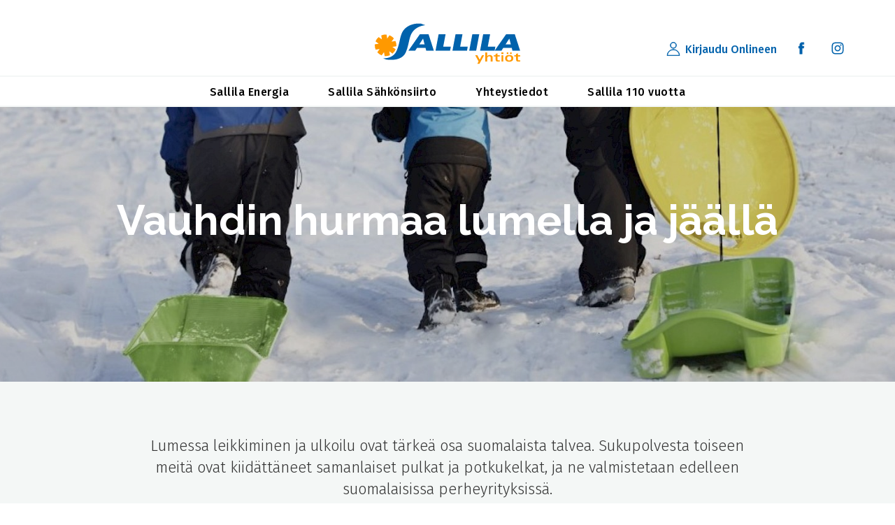

--- FILE ---
content_type: text/html; charset=utf-8
request_url: https://sallila.fi/uutiskirjeet/vauhdin-hurmaa-lumella-ja-jaalla/
body_size: 5339
content:
<!DOCTYPE html><html><head><meta http-equiv="Content-Type" content="text/html; charset=UTF-8" /><title>Vauhdin hurmaa lumella ja jäällä - Sallila</title><link rel="shortcut icon" type="image/x-icon" href="/site/templates/images/favicon.png" /><meta name="viewport" content="width=device-width,initial-scale=1,user-scalable=no" /><link href="https://fonts.googleapis.com/css?family=Fira+Sans:300,400,500" rel="stylesheet"><link href="https://fonts.googleapis.com/css?family=Raleway:300,400,600,700,800" rel="stylesheet"><link rel="stylesheet" href="/site/assets/aiom/css_9f13137de1c50378c6548902cb40b2fc.css"><link rel="stylesheet" href="https://sallila.fi/site/templates/css/style.css?d=240311"><script
    src="https://code.jquery.com/jquery-2.2.4.min.js"
    integrity="sha256-BbhdlvQf/xTY9gja0Dq3HiwQF8LaCRTXxZKRutelT44="
    crossorigin="anonymous"></script><script src="https://www.google.com/recaptcha/api.js" async defer></script><script> function onSubmit(token) { document.getElementById("lianamailer").submit(); } </script><script>
        window.dataLayer = window.dataLayer || [];
        function gtag(){dataLayer.push(arguments);}

        gtag('consent', 'default', {
            'ad_storage': 'denied',
            'analytics_storage': 'denied'
        });

        dataLayer.push({
            'event': 'default_consent'
        });
    </script><link rel="dns-prefetch" href="https://www.google-analytics.com"><script async src="https://www.googletagmanager.com/gtag/js?id=G-5042HT2C28"></script><script>
	  window.dataLayer = window.dataLayer || [];
	  function gtag(){dataLayer.push(arguments);}
	  gtag('js', new Date());
	  gtag('config', 'G-5042HT2C28');
	</script></head><body class="template-sivu"><div id="mobilemenu"><ul><li><a href="/sallila-energia/" target="_blank">Sallila Energia</a></li><li><a href="/sallila-sahkonsiirto/" target="_blank">Sallila Sähkönsiirto</a></li><li><a href="/yhteystiedot/">Yhteystiedot</a></li><li><a href="/sallila-110-vuotta/">Sallila 110 vuotta</a></li><li class="spacer">&nbsp;</li><li class="text-orange"><a href="https://online.sallila.fi" target="_blank">Kirjaudu Onlineen</a></li><li class="text-orange"><a href="https://secure.vihta.com/public-ng/sallila/#/home" target="_blank">Varaa aika</a></li><li class="spacer no-border">&nbsp;</li><li class="mobile-only some-icons no-border"><a href="https://fi.facebook.com/sallilaenergia/" target="_blank"><img src="/site/templates/images/facebook2_blue.svg" width="25" height="25"></a><a href="https://www.instagram.com/sallilaenergia" target="_blank"><img src="/site/templates/images/instagram2_blue.svg" width="25" height="25"></a></li></ul></div><div class="wrapper"><div id="closemobilemenu"></div><div class="stickywrapper"><div class="header"><div class="container"><div class="empty"><a href="#mobilemenu" id="mobilemenuopener"><img src="/site/templates/images/menu_darkblue.svg" width="35" height="35" alt="Avaa valikko"></a></div><div class="logo"><a href="/"><img src="/site/templates/images/logo.svg" width="208" height="59" alt="img" /></a></div><div class="header_rt"><div class="sign"><a href="https://online.sallila.fi" target="_blank"><img src="/site/templates/images/group12.svg" width="20" height="20">Kirjaudu Onlineen</a></div><div class="sign desktop-only"><a href="https://fi.facebook.com/sallilaenergia/" target="_blank"><img src="/site/templates/images/facebook2_blue.svg" width="20" height="20"></i></a></div><div class="sign desktop-only"><a href="https://www.instagram.com/sallilaenergia" target="_blank"><img src="/site/templates/images/instagram2_blue.svg" width="20" height="20"></i></a></div><div class="clear"></div></div><div class="clear"></div></div></div><div class="topNav"><div class="container"><div class="topNav_in"><ul><li><a href="/sallila-energia/" target="_blank">Sallila Energia</a></li><li><a href="/sallila-sahkonsiirto/" target="_blank">Sallila Sähkönsiirto</a></li><li><a href="/yhteystiedot/">Yhteystiedot</a></li><li><a href="/sallila-110-vuotta/">Sallila 110 vuotta</a></li></ul><div class="clear"></div></div><div class="clear"></div></div></div></div><div class="inner-main"><div class="inner-banner content-vari-" style="background-image: url(/site/assets/files/2135/pulkat_rajattu_kapea.1920x0.jpg); "><div class="inner-ban"><div class="ban-table"><div class="ban-middle"><div class="container"><div class="banner-content "><h1>Vauhdin hurmaa lumella ja jäällä</h1><div class="pcontainer"></div></div></div></div></div></div><div class="gradient"></div></div><div class="main-content"><div id="lumessa-leikkiminen-ja-ulkoilu" class="lohko-sisalto content-position-keskell&auml; content-taustavari-harmaa ei_kuvaa"><div class="container"><div class="content"><p class="ingress">Lumessa leikkiminen ja ulkoilu ovat tärkeä osa suomalaista talvea. Sukupolvesta toiseen meitä ovat kiidättäneet samanlaiset pulkat ja potkukelkat, ja ne valmistetaan edelleen suomalaisissa perheyrityksissä.</p></div></div><div class="clear"></div></div><div id="kuka-ei-ole-koskaan-laskenut" class="lohko-sisalto content-position-vasemmalla content-kuvankoko-1 mobile-section"><div class="container"><div class="mobile-figure"><img src="/site/assets/files/2137/pulkka.560x560.jpg" width="429" height="560" alt=""></div><div class="content"><div class="mobile-figure-mobile"><img src="/site/assets/files/2137/pulkka.560x560.jpg" width="429" height="560" alt=""></div><p>Kuka ei ole koskaan laskenut alas mäkeä Orthexin punaisella tai sinisellä muovipulkalla? Tekee mieli väittää, ettei kovin moni, sillä suomalaisen klassikkopulkan valmistus alkoi jo vuonna 1966. Viime vuonna Orthex luopui lumilelutuotteistaan. Ne osti erilaisia muovituotteita tekevä Wiitta Oy. <br />
— Wiitta on vuonna 1972 perustettu perheyritys, joka toimii Heinolan Hevossaaressa. Tehtaallamme järvenrannalla työskentelee kolmattakymmentä wiittalaista, ja teemme mitä erilaisempia muovituotteita kolmessa vuorossa, toimitusjohtaja <strong>Wille Viittanen</strong> kertoo.</p><p>Wiitta valmistaa esimerkiksi liha- ja leipomolaatikoita, rakennusteollisuuden komponentteja, koteloita ja varusteita sähkö- ja elektroniikkateollisuuden asiakkaille sekä erilaisia kuluttajatuotteita. Ja nyt siis myös lumileluja. <br />
— Kaupat Orthexin kanssa tehtiin kesällä, ja sen jälkeen alkoi kova työ monella saralla: tuotteelle piti keksiä nimi ja sen brändi piti suunnitella, teräsmuotteihin piti teettää uudet logot ja koeajaa tuotteet. Kun ensimmäiset tuotteet oli saatu koneista ulos, ne lähetettiin ulkopuoliseen testilaboratorioon, jossa niiden mekaaninen ja kemiallinen turvallisuus testattiin eurooppalaisen lelustandardin vaatimusten mukaisesti.<br /></p></div></div><div class="clear"></div></div><div id="vaikka-valmistaja-vaihtui" class="lohko-sisalto content-position-oikealla content-kuvankoko-1 mobile-section"><div class="container"><div class="mobile-figure"><img src="/site/assets/files/2138/pulkat_ja_sukset.560x560.jpg" width="560" height="366" alt=""></div><div class="content"><div class="mobile-figure-mobile"><img src="/site/assets/files/2138/pulkat_ja_sukset.560x560.jpg" width="560" height="366" alt=""></div><p>Vaikka valmistaja vaihtui, eivät suomalaiset jääneet tänäkään talvena ilman suosikkipulkkaansa. Kaupoissa on vielä ollut myynnissä Orthexin tekemiä pulkkia, mutta Heinolassakin ehdittiin tehdä jo yhtä pulkkamallia ja liukuria. Klassikkoahkio on malliltaan ja materiaaliltaan samanlainen kuin Orthexin ikoninen tuote. Värejä on luvassa lisää.<br />
— Muut tuotteet ovat parhaillaan koeajovaiheeessa, ja ne lähtevät pian testeihin, joten ne ovat saatavilla ensi lumilla. The Pulkka by Wiitta -tuoteryhmä koostuu kaikkiaan 12 erilaisesta lelusta: pulkkia ja liukureita useampi malli, pari lapiota, lasten lumikola ja minisukset.</p><p>Miten muovista sitten syntyy tehtaassa pulkka? Raaka-aine tulee sinne ryyneinä.<br />
— Prosessissamme muoviryynit sulatetaan sähkövastusten ja kitkaenergian avulla, sulamuovimassa ruiskutetaan metallimuottiin, ja siellä tuote jäähdytetään muotoonsa. Tyypillinen jaksoaika eli aika, minkä tuo prosessi vaatii, vaihtelee tuotteen mukaan 30-90 sekunnin välillä. Kun tuote poistetaan robotin avulla muotista, sille voidaan tehdä erilaisia kokoonpano-, koristelu- ja pakkaustyövaiheita. Pulkkien tapauksessa tuotteeseen kiinnitetään varustepussi ja se pakataan kuormalavalle.</p></div></div><div class="clear"></div></div><div id="kun-perheyrityksessa-alettiin-harkita" class="lohko-sisalto content-position-vasemmalla content-kuvankoko-1 mobile-section"><div class="container"><div class="mobile-figure"><img src="/site/assets/files/2139/pulkat.560x560.jpg" width="560" height="374" alt=""></div><div class="content"><div class="mobile-figure-mobile"><img src="/site/assets/files/2139/pulkat.560x560.jpg" width="560" height="374" alt=""></div><p>Kun perheyrityksessä alettiin harkita kauppaa Orthexin kanssa, lapsuusmuistot palasivat wiittalaisten mieleen. <br />
— Orthexin klassinen ahkiomalli on varmasti yksi niistä, joihin meillä useimmilla on omakohtainen takapuolituntuma. Kun tästä alettiin keskustella sisäisesti, niin ei meidän tarvinnut asiaa kovin pitkään pohtia. Näihin tuotteisiin liittyy paljon hyviä muistoja, kun on ulkoiltu kavereiden kanssa pulkkamäessä ja palattu kotiin posket punaisina, Wille Viittanen sanoo.<br /></p></div></div><div class="clear"></div></div><div id="potkukelkka-tulee-kouran-kylasta" class="lohko-sisalto content-position-vasemmalla content-kuvankoko-3 mobile-section"><div class="container"><div class="mobile-figure"><img src="/site/assets/files/2140/esla_1_pieni.560x560.jpg" width="560" height="343" alt=""></div><div class="content"><h1>Potkukelkka tulee Kouran kylästä</h1><div class="mobile-figure-mobile"><img src="/site/assets/files/2140/esla_1_pieni.560x560.jpg" width="560" height="343" alt=""></div><p>Vielä kauemmin kuin Orthexin pulkilla on Suomen talvesta nautittu Eslan potkurin jalaksilla ja kyydissä. E.S. Lahtinen Oy perustettiin vuonna 1928, ja vuodesta 1933 sen päätuote on ollut kaikkien suomalaisten tunnistama puinen potkukelkka. Kelkat valmistuvat Seinäjoella Kouran kylässä pääosin suomalaisista raaka-aineesta, <strong>Pirjetta Plucinska</strong> Eslalta kertoo.</p><p>Esla on edelleen perheyritys.<br />
— Nyt omistus on neljännessä ja viidennessäkin polvessa. Toimitusjohtaja <strong>Mika Lahtinen</strong> ja minä olemme neljättä sukupolvea. Tällä hetkellä Esla valmistaa puisia, teräksisiä ja alumiinisia potkukelkkoja, potkupyöriä ja -lautoja sekä rollaattoreita. Potkukelkkauutuutena meillä on Esla-Adventure kelkka, joka koiravarusteineen on koirareen ja potkukelkan välimuoto. Se on kovasti tykätty uutuus.</p></div></div><div class="clear"></div></div><div id="perinteinen-potkukelkka" class="lohko-sisalto content-position-oikealla content-kuvankoko-3 mobile-section"><div class="container"><div class="mobile-figure"><img src="/site/assets/files/2141/esla_2.560x560.jpg" width="560" height="385" alt=""></div><div class="content"><div class="mobile-figure-mobile"><img src="/site/assets/files/2141/esla_2.560x560.jpg" width="560" height="385" alt=""></div><p>Perinteinen potkukelkka on saanut rinnalleen modernisti muotoillun Kickspark-mallin. Edelleen suosituin kelkkamalli on kuitenkin T6, eli aikuisten klassinen potkukelkka, joka vuosien saatossa on pysynyt miltei ennallaan.<br />
— Suurin muutos kymmenien vuosien takaiseen on se, että kaikki potkukelkat ovat nykyisin kokoontaittuvia. Se helpottaa sekä kuljetusta että säilytystä. Myös maalit ovat nykyään ekologisempia, ja jousiteräksestä valmistetut jalakset lyhempiä helpomman kuljetuksen takaamiseksi.</p><p>Kelkkojen koko- ja värivalikoimakin ovat laajentuneet. Klassikkokelkkaan mieltyneet voivat ostaa sellaisen myös puisena keinutuolina tai metallisena koristeversiona, joka sopii ulkoroihun alustaksi tai vaikka kukkatelineeksi.</p><p>Monet kulkupelit ovat viime vuosina sähköistyneet. Voisiko potkukelkkakin olla sähköavusteinen?<br />
— Meillä on pyörälliseen potkupyörään ollut jo pitkään kehityksessä sähköavusteisia protoja, ja kyllä se vielä tulevina vuosina markkinoille tulee. Kysyntää on!<br />
Kouran kylästä lähtee vuosittain noin 15 000 potkukelkkaa Suomeen ja maailmalle. Eslan verkkokaupasta voi tilata potkurin suoraan kotiovelleen.<br />
— Vientiin alkaa mennä jo enemmän kelkkoja kuin kotimaan myyntiin. Erityisesti Pohjois-Amerikassa potkukelkkailu on nyt uutta ja trendikästä, vaikka sinnekin olemme vuosikausia jo toimittaneet, Pirjetta Plucinska sanoo.</p><p>Potkukelkkailu sopii itsestäänselvästi kaikenikäisille, mutta vieläkö aikuinenkin uskaltaisi lähteä pulkkamäkeen?<br />
— Paras laskupaikka mielestäni on mukavan laakea mäki, jossa on vähän uutta lunta, jolloin se pöllyää kasvoille. Kun laskee muutaman kerran ja nousee reippaasti aina ylös, niin saa kyllä mukavaa liikuntaa, Wille Viittanen lupaa ja suosittelee kaikkia tutustumaan Suomen Ladun ja Tukesin laatimaan Pulkkamäkietikettiin.</p><p><strong><em>Lue lisää:</em></strong></p><p><a href="http://esla.fi">esla.fi</a><br /><a href="http://wiitta.fi">wiitta.fi</a></p><p><em>Pulkkamäkietiketti </em><br /><a href="https://www.suomenlatu.fi/media/vaikuta/vaikuta-tiedostot/pulkkamakietiketti-a2-2019.pdf">https://www.suomenlatu.fi/media/vaikuta/vaikuta-tiedostot/pulkkamakietiketti-a2-2019.pdf </a></p></div></div><div class="clear"></div></div></div></div><div class="footer-section low"><div class="container"><div class="footer"><div class="footer-info"><div class="footer-addr"><a href="/sallila-yhtiot/tietosuojaseloste/"><h5>Tietosuojaseloste</h5></a></div><div class="footer-addr"><a href="https://fi.facebook.com/sallilaenergia/" target="_blank"><img src="/site/templates/images/facebook2.svg"></i></a><a href="https://www.instagram.com/sallilaenergia" target="_blank"><img src="/site/templates/images/instagram2.svg"></i></a></div><div class="copy">&copy Sallila Yhtiöt 2025. <a href="#" class="resetKeksikysely">Evästevalinnat</a>. <a href="https://www.huima.com/" target="_blank">Designed by Huima</a>. </div></div><div class="clear"></div></div></div></div><script> function onUutiskirjeModalForm(token) { document.getElementById("uutiskirjeModalForm").submit(); } </script><div id="uutiskirjepopup" class="lity-hide"><div class="form"><img src="/site/templates/images/newsletterheader.jpg" alt="Uutiskirje" width="610" height="233" /><h1>Kuule ensimmäisten joukossa ajankohtaisista asioistamme</h1><h4>Uutiskirjeen tilaajana saat:</h4><ul><li>Mielenkiintoisia artikkeleita</li><li>Tietoa tuotteistamme, palveluistamme ja tapahtumistamme</li></ul><form method="post" action="https://uutiskirje.sallila.fi/account" class="lianamailer uutiskirjeModalForm" id="uutiskirjeModalForm"><input type='hidden' name="join[]" value="65211" /><div class="Inputfield"><input name="email" type="text" placeholder="Sähköposti"></div><input type="hidden" name="success_url" value="https://sallila.fi/uutiskirje/kiitos/?utm_campaign=order_newsletter&utm_medium=web&utm_source=popupmodal"><button type="submit" value="Tilaa" class="g-recaptcha btn" data-sitekey="6Lf408kZAAAAADxw1M5mw2Rvn5wNtLU5XxFRFSDx" data-callback="onUutiskirjeModalForm">Tilaa</button></form></div></div></div><script type="text/javascript">
        var baseUrl = '/';
    </script><script type="text/javascript" src="/site/assets/aiom/js_d74caff851d9ce3a28355828b805a3a3.js"></script><script type="text/javascript" src="/site/assets/aiom/js_6bcf03ffcea2f23e347789c13845ed57.js"></script><script src="https://www.huima.com/evasteet/keksikysely/keksikysely.min.js"></script><script>
    // Absolute url
    // var keksikysely = new Keksikysely({'policyUrl': 'https://www.huima.com/evasteet/', 'services': ['gajs', 'gaua','processwire']});
    // OR for ProcessWire
    var keksikysely = new Keksikysely({'policyUrl': 'https://sallila.fi/sallila-yhtiot/tietosuojaseloste/', 'services': ['gajs', 'ga4','processwire']});
</script><!--[if lt IE 9]><script src="https://oss.maxcdn.com/html5shiv/3.7.2/html5shiv.min.js"></script><script type="text/javascript" src="/site/templates/js/IE9.js"></script><style></style><![endif]--></body></html>

--- FILE ---
content_type: text/html; charset=utf-8
request_url: https://www.google.com/recaptcha/api2/anchor?ar=1&k=6Lf408kZAAAAADxw1M5mw2Rvn5wNtLU5XxFRFSDx&co=aHR0cHM6Ly9zYWxsaWxhLmZpOjQ0Mw..&hl=en&v=TkacYOdEJbdB_JjX802TMer9&size=invisible&anchor-ms=20000&execute-ms=15000&cb=ktu5qgq8jpx8
body_size: 46179
content:
<!DOCTYPE HTML><html dir="ltr" lang="en"><head><meta http-equiv="Content-Type" content="text/html; charset=UTF-8">
<meta http-equiv="X-UA-Compatible" content="IE=edge">
<title>reCAPTCHA</title>
<style type="text/css">
/* cyrillic-ext */
@font-face {
  font-family: 'Roboto';
  font-style: normal;
  font-weight: 400;
  src: url(//fonts.gstatic.com/s/roboto/v18/KFOmCnqEu92Fr1Mu72xKKTU1Kvnz.woff2) format('woff2');
  unicode-range: U+0460-052F, U+1C80-1C8A, U+20B4, U+2DE0-2DFF, U+A640-A69F, U+FE2E-FE2F;
}
/* cyrillic */
@font-face {
  font-family: 'Roboto';
  font-style: normal;
  font-weight: 400;
  src: url(//fonts.gstatic.com/s/roboto/v18/KFOmCnqEu92Fr1Mu5mxKKTU1Kvnz.woff2) format('woff2');
  unicode-range: U+0301, U+0400-045F, U+0490-0491, U+04B0-04B1, U+2116;
}
/* greek-ext */
@font-face {
  font-family: 'Roboto';
  font-style: normal;
  font-weight: 400;
  src: url(//fonts.gstatic.com/s/roboto/v18/KFOmCnqEu92Fr1Mu7mxKKTU1Kvnz.woff2) format('woff2');
  unicode-range: U+1F00-1FFF;
}
/* greek */
@font-face {
  font-family: 'Roboto';
  font-style: normal;
  font-weight: 400;
  src: url(//fonts.gstatic.com/s/roboto/v18/KFOmCnqEu92Fr1Mu4WxKKTU1Kvnz.woff2) format('woff2');
  unicode-range: U+0370-0377, U+037A-037F, U+0384-038A, U+038C, U+038E-03A1, U+03A3-03FF;
}
/* vietnamese */
@font-face {
  font-family: 'Roboto';
  font-style: normal;
  font-weight: 400;
  src: url(//fonts.gstatic.com/s/roboto/v18/KFOmCnqEu92Fr1Mu7WxKKTU1Kvnz.woff2) format('woff2');
  unicode-range: U+0102-0103, U+0110-0111, U+0128-0129, U+0168-0169, U+01A0-01A1, U+01AF-01B0, U+0300-0301, U+0303-0304, U+0308-0309, U+0323, U+0329, U+1EA0-1EF9, U+20AB;
}
/* latin-ext */
@font-face {
  font-family: 'Roboto';
  font-style: normal;
  font-weight: 400;
  src: url(//fonts.gstatic.com/s/roboto/v18/KFOmCnqEu92Fr1Mu7GxKKTU1Kvnz.woff2) format('woff2');
  unicode-range: U+0100-02BA, U+02BD-02C5, U+02C7-02CC, U+02CE-02D7, U+02DD-02FF, U+0304, U+0308, U+0329, U+1D00-1DBF, U+1E00-1E9F, U+1EF2-1EFF, U+2020, U+20A0-20AB, U+20AD-20C0, U+2113, U+2C60-2C7F, U+A720-A7FF;
}
/* latin */
@font-face {
  font-family: 'Roboto';
  font-style: normal;
  font-weight: 400;
  src: url(//fonts.gstatic.com/s/roboto/v18/KFOmCnqEu92Fr1Mu4mxKKTU1Kg.woff2) format('woff2');
  unicode-range: U+0000-00FF, U+0131, U+0152-0153, U+02BB-02BC, U+02C6, U+02DA, U+02DC, U+0304, U+0308, U+0329, U+2000-206F, U+20AC, U+2122, U+2191, U+2193, U+2212, U+2215, U+FEFF, U+FFFD;
}
/* cyrillic-ext */
@font-face {
  font-family: 'Roboto';
  font-style: normal;
  font-weight: 500;
  src: url(//fonts.gstatic.com/s/roboto/v18/KFOlCnqEu92Fr1MmEU9fCRc4AMP6lbBP.woff2) format('woff2');
  unicode-range: U+0460-052F, U+1C80-1C8A, U+20B4, U+2DE0-2DFF, U+A640-A69F, U+FE2E-FE2F;
}
/* cyrillic */
@font-face {
  font-family: 'Roboto';
  font-style: normal;
  font-weight: 500;
  src: url(//fonts.gstatic.com/s/roboto/v18/KFOlCnqEu92Fr1MmEU9fABc4AMP6lbBP.woff2) format('woff2');
  unicode-range: U+0301, U+0400-045F, U+0490-0491, U+04B0-04B1, U+2116;
}
/* greek-ext */
@font-face {
  font-family: 'Roboto';
  font-style: normal;
  font-weight: 500;
  src: url(//fonts.gstatic.com/s/roboto/v18/KFOlCnqEu92Fr1MmEU9fCBc4AMP6lbBP.woff2) format('woff2');
  unicode-range: U+1F00-1FFF;
}
/* greek */
@font-face {
  font-family: 'Roboto';
  font-style: normal;
  font-weight: 500;
  src: url(//fonts.gstatic.com/s/roboto/v18/KFOlCnqEu92Fr1MmEU9fBxc4AMP6lbBP.woff2) format('woff2');
  unicode-range: U+0370-0377, U+037A-037F, U+0384-038A, U+038C, U+038E-03A1, U+03A3-03FF;
}
/* vietnamese */
@font-face {
  font-family: 'Roboto';
  font-style: normal;
  font-weight: 500;
  src: url(//fonts.gstatic.com/s/roboto/v18/KFOlCnqEu92Fr1MmEU9fCxc4AMP6lbBP.woff2) format('woff2');
  unicode-range: U+0102-0103, U+0110-0111, U+0128-0129, U+0168-0169, U+01A0-01A1, U+01AF-01B0, U+0300-0301, U+0303-0304, U+0308-0309, U+0323, U+0329, U+1EA0-1EF9, U+20AB;
}
/* latin-ext */
@font-face {
  font-family: 'Roboto';
  font-style: normal;
  font-weight: 500;
  src: url(//fonts.gstatic.com/s/roboto/v18/KFOlCnqEu92Fr1MmEU9fChc4AMP6lbBP.woff2) format('woff2');
  unicode-range: U+0100-02BA, U+02BD-02C5, U+02C7-02CC, U+02CE-02D7, U+02DD-02FF, U+0304, U+0308, U+0329, U+1D00-1DBF, U+1E00-1E9F, U+1EF2-1EFF, U+2020, U+20A0-20AB, U+20AD-20C0, U+2113, U+2C60-2C7F, U+A720-A7FF;
}
/* latin */
@font-face {
  font-family: 'Roboto';
  font-style: normal;
  font-weight: 500;
  src: url(//fonts.gstatic.com/s/roboto/v18/KFOlCnqEu92Fr1MmEU9fBBc4AMP6lQ.woff2) format('woff2');
  unicode-range: U+0000-00FF, U+0131, U+0152-0153, U+02BB-02BC, U+02C6, U+02DA, U+02DC, U+0304, U+0308, U+0329, U+2000-206F, U+20AC, U+2122, U+2191, U+2193, U+2212, U+2215, U+FEFF, U+FFFD;
}
/* cyrillic-ext */
@font-face {
  font-family: 'Roboto';
  font-style: normal;
  font-weight: 900;
  src: url(//fonts.gstatic.com/s/roboto/v18/KFOlCnqEu92Fr1MmYUtfCRc4AMP6lbBP.woff2) format('woff2');
  unicode-range: U+0460-052F, U+1C80-1C8A, U+20B4, U+2DE0-2DFF, U+A640-A69F, U+FE2E-FE2F;
}
/* cyrillic */
@font-face {
  font-family: 'Roboto';
  font-style: normal;
  font-weight: 900;
  src: url(//fonts.gstatic.com/s/roboto/v18/KFOlCnqEu92Fr1MmYUtfABc4AMP6lbBP.woff2) format('woff2');
  unicode-range: U+0301, U+0400-045F, U+0490-0491, U+04B0-04B1, U+2116;
}
/* greek-ext */
@font-face {
  font-family: 'Roboto';
  font-style: normal;
  font-weight: 900;
  src: url(//fonts.gstatic.com/s/roboto/v18/KFOlCnqEu92Fr1MmYUtfCBc4AMP6lbBP.woff2) format('woff2');
  unicode-range: U+1F00-1FFF;
}
/* greek */
@font-face {
  font-family: 'Roboto';
  font-style: normal;
  font-weight: 900;
  src: url(//fonts.gstatic.com/s/roboto/v18/KFOlCnqEu92Fr1MmYUtfBxc4AMP6lbBP.woff2) format('woff2');
  unicode-range: U+0370-0377, U+037A-037F, U+0384-038A, U+038C, U+038E-03A1, U+03A3-03FF;
}
/* vietnamese */
@font-face {
  font-family: 'Roboto';
  font-style: normal;
  font-weight: 900;
  src: url(//fonts.gstatic.com/s/roboto/v18/KFOlCnqEu92Fr1MmYUtfCxc4AMP6lbBP.woff2) format('woff2');
  unicode-range: U+0102-0103, U+0110-0111, U+0128-0129, U+0168-0169, U+01A0-01A1, U+01AF-01B0, U+0300-0301, U+0303-0304, U+0308-0309, U+0323, U+0329, U+1EA0-1EF9, U+20AB;
}
/* latin-ext */
@font-face {
  font-family: 'Roboto';
  font-style: normal;
  font-weight: 900;
  src: url(//fonts.gstatic.com/s/roboto/v18/KFOlCnqEu92Fr1MmYUtfChc4AMP6lbBP.woff2) format('woff2');
  unicode-range: U+0100-02BA, U+02BD-02C5, U+02C7-02CC, U+02CE-02D7, U+02DD-02FF, U+0304, U+0308, U+0329, U+1D00-1DBF, U+1E00-1E9F, U+1EF2-1EFF, U+2020, U+20A0-20AB, U+20AD-20C0, U+2113, U+2C60-2C7F, U+A720-A7FF;
}
/* latin */
@font-face {
  font-family: 'Roboto';
  font-style: normal;
  font-weight: 900;
  src: url(//fonts.gstatic.com/s/roboto/v18/KFOlCnqEu92Fr1MmYUtfBBc4AMP6lQ.woff2) format('woff2');
  unicode-range: U+0000-00FF, U+0131, U+0152-0153, U+02BB-02BC, U+02C6, U+02DA, U+02DC, U+0304, U+0308, U+0329, U+2000-206F, U+20AC, U+2122, U+2191, U+2193, U+2212, U+2215, U+FEFF, U+FFFD;
}

</style>
<link rel="stylesheet" type="text/css" href="https://www.gstatic.com/recaptcha/releases/TkacYOdEJbdB_JjX802TMer9/styles__ltr.css">
<script nonce="uQuQMe0OSRypa1bJ6KMA4w" type="text/javascript">window['__recaptcha_api'] = 'https://www.google.com/recaptcha/api2/';</script>
<script type="text/javascript" src="https://www.gstatic.com/recaptcha/releases/TkacYOdEJbdB_JjX802TMer9/recaptcha__en.js" nonce="uQuQMe0OSRypa1bJ6KMA4w">
      
    </script></head>
<body><div id="rc-anchor-alert" class="rc-anchor-alert"></div>
<input type="hidden" id="recaptcha-token" value="[base64]">
<script type="text/javascript" nonce="uQuQMe0OSRypa1bJ6KMA4w">
      recaptcha.anchor.Main.init("[\x22ainput\x22,[\x22bgdata\x22,\x22\x22,\[base64]/[base64]/[base64]/[base64]/ODU6NzksKFIuUF89RixSKSksUi51KSksUi5TKS5wdXNoKFtQZyx0LFg/[base64]/[base64]/[base64]/[base64]/bmV3IE5bd10oUFswXSk6Vz09Mj9uZXcgTlt3XShQWzBdLFBbMV0pOlc9PTM/bmV3IE5bd10oUFswXSxQWzFdLFBbMl0pOlc9PTQ/[base64]/[base64]/[base64]/[base64]/[base64]/[base64]\\u003d\\u003d\x22,\[base64]\\u003d\x22,\x22ccOuC8KXckPDhCFcMcO0wpHClAQtw4DDjMOEaMK4acKCAX9Rw5dsw61Xw5kbLiU/[base64]/DtxNNw4fChcORCMOow7tAw6QUDcKjw5hVAMK3wozDgFrCjcKaw63CjBE6NMKBwphAHQzDgMKdNFLDmsOdO0tvfx/DoU3CvHJQw6QLe8K9T8OPw4fCh8KyD2/DqsOZwoPDtcKWw4d+w4xbcsKbwp/CoMKDw4jDoGDCp8KNGRJrQXjDtsO9wrIfLSQYwoXDqlt4Z8K+w7MefMKAXEfCnBvCl2jDpWUIBwnDocO2wrBBPcOiHA3CscKiHVBqwo7DtsKLwpXDnG/DvF5Mw48KdcKjNMOvdycewrvChx3DiMO/AnzDpl1dwrXDssKowp4WKsOFXUbCmcKPfXDCvk1AR8OuHsKNwpLDl8KtYMKePsOwN2R6wo/ChMKKwpPDi8KAPyjDqsO4w4x8FMK/[base64]/DsBTDh8KvwoF4JAXDiDVvwpFQLcO4w7sIwpZNLULDisOLEsO/wp1NfTsiw6LCtsOHPCTCgsO0w7PDg0jDqMKfLGEZwrlIw5kSSMOawrJVQk/[base64]/[base64]/[base64]/H8KXwoJpw4nCuQRpZsKPw6PDjMONw4VHwr/DvBDDi3kGAQs4RFDDtcKkw5VhU0MCw4TDqcKWw7XDv3bChsO5R0A/[base64]/w7p0w57CqmnDvsOeA1XDl2vDjMO0d8OTNMKpwpLCvWIMw50hwqkmAMKCwoR1wpvDm1PDqsKePUbCtA8Ad8OwOV7DuiYVNGNda8Kdwr/ChMOnw7VDAHLCtMKTZSRkw706E3LDvFzCoMK5e8KRZMOFU8K6w5rCtQTDm0DCl8K2w4l/[base64]/[base64]/DqsOiw6vChlIfw7EMA3FNTwExF8KwZsOcCsKmW8OWZjIAwqAFwoDCgMKZWcOBLcOTwrVoNcOkwoh6w6nCusOHwrRUw4AfworDkxsZYQfDh8OYW8K4wr/DosK/EcK7dMOpMlnCq8KTw4/CkhtYwpHDtcOjLcOhwoo7WcO1wozCiiYLZn0+wqEkUELDugh5wrjCrcO/[base64]/DknbDlnMYw7rDmcKFNyjCiz0PbMOsPMO0w7zDlRNnw5JHw5/ClhhnC8OdwrLCj8OPwprDr8K7wq0jL8KxwoJHwo7DiBglXkI9AsKDwpbDs8ORwrPCnMOKLUwDfU54CMKbwp1mw6lLwqDDrcOew5rCp20tw593wrbDpMOfw6PCosK0CDEfwqQ6FAA+wp/[base64]/[base64]/Z2kgw7NmUcOJwpVBw4B6wqrDmg3Cn2vCvsKSwprCnMONwrbCpyPCiMK5w4/CtMORRcORdU0ICGJoPljDpVYJw6/CpHDCiMOueikvasKUdiDCqh/[base64]/[base64]/[base64]/CqEggT1hiDDfDjcKJw5PDlsKbw7YIX8O/bmdswpXDjC9Pw4TDr8O6Ni7DoMOqwoMfLn/CnSBIw5ACwoPChRAeXMOoRmBxw7cOKMKqwrdCwq1rQ8OUdcKmwrNyLxTCuUXDs8KBdMKAKMKWb8K5w7PDksKAwqYSw6XCqE4Xw7vDoz/Cl1IQw6lVEcOIJT3CsMK9w4PDtcOROMKFdMKsSlgew447wqIJKMOnw7vDo1PDkx1fAcKwIcKMwqjCuMKowrXCqMO5w4DCv8KAcsOTEQAyC8OkLXLClsOPw7YRfjMSFkbDrMKdw6/DphhDw5hAw6IMRxbCrcOvw47CisK7wr9bcsKowrPDhTHDl8KRAHQvwprDoSghO8O2w449w5MgS8KvfgRGYRd+w5RBwojCohohwo/ClsKDIFrDgsKsw7XDpMOFw4TCncKTwpQ9w4JdwqTDv1xvw7bDp3xDwqHDjsKCwqxLw7/CoyZ/wpzCm2nCu8KKwq4BwpUkc8OoWw17wpLDmDPCnXXDtWzDuFHCv8KkE1dDwowXw6XCgl/[base64]/CmsOCwrM5MMK3w7NgEC0WwrlywqQTNsO5wq7DkX3CjMKZw5DCtcKNN2dyw5AVwoHCucOwwpAjKMOjQFLDl8KkwqXClMKZw5HCgivDvVvCscKaw7TCt8O/wr9VwoN4EsOpw4YRwoJaaMOjwp41A8KPwoEdN8K8wpE9wrw2w4DCkxjCqCzClkPCjMOKKcK0w4oPwrLDncK+K8O/HXonFMKxeTpndMOCFsKyUMOUHcONwp3Dj0XCgcKKw7zCqCvDpSl+fCLDjAkuw69Cw4QSwq/[base64]/Dt8KhwozDisOlw4LCucKaTyt4w4bCoGPDgcOBwok1bVLCpMOIaQlJw6vCocOiwpd5w5rCsgx2w4pIwro3cWPDm1sZw7bDgsKsEcKaw4QfZ0l0YQDDocOCSHTCncORHxJ7wp/CqGJmw5rDg8OCU8KFwoLCoMKwDDoYNMOVw6EtccOyNQQ/FsOqw4DCocO5w6XClcKKO8KxwpoIO8OhwqHCujvCtsOIeG/[base64]/CkGXDu1B7WQsfHVTCuMKfEMOSI0lSEmjDqy9ZIB4dwqcXZlDCuXESfTXCkiMowpQvwoUjPcO2ScKJwr7Ds8Ofb8KHw4EFEQAhb8K9woPDkMOVw7tLw40Gwo/DtcKlGMOPwoYsVMK7wq4jw5LCv8O4w59IKsKiB8OFfMOew7BXw7tCw7IEwrfCgREfwrTCksKbw5UAC8K/[base64]/DmGjDsFtcVjPCqkURWgQFwrlAXcOgAyEtOinDqMODwoVRw5RYw7DDgQ7DhjfDlsKzwpLCi8KbwrYtEMOeXMOdEWxIT8Okw4XDqWR7DQjCjsK0An/DtMKVwrMYwoXCmwXDkmfCj3XClVfCncOPSsKyVcOjOsOIP8KbGF8Ew4Upwq1+TsOvP8OIDSM+wqfDtsK3wojDhz9vw4o+w4nCh8KWwrUNaMOrw4vCmAXCj1rDvMOiw6pLbsK2wrsFw5jDk8KCwp/[base64]/Cu0TCq2bDsMOnw6fCsBzDuQ3DvsOSFsK0J8Oawr/[base64]/wofCi8KMK8OYwokbwqAWO1ISwotGVsKAw6hOMy0zw4JzwrnDkBvCicK7HD8Uw7vChWk0BcKyw7zDh8O0w6TDp1vDkMOAHxNVwrDCjmZXEsKpwp1EwqfDoMOrw6tgwpR2wrvDtRd9aDrDisKxGAUXw6jCuMKpfEZYwrbDr2DCnl1dFxzCvy8lBx/DvmPChjkNL23ClsK/w7nCmxTDu3AoJsOQw6UWM8OBwocQw5XCvsO0FgMAwqjCtVnDnB/CjlLDjDYUTcKOL8OLwog3w47CnBN1wqHCvcKAw4DDrQ7CgApTIi/CpcOew5ZdPE4RE8Kvw57DiAPDkAp3cyjDiMKmw6HCmsOaGMOSw7HCmTYsw551TnwjfVvDjsOtL8KNw4BCwq7CqjPDmFbDhW16WsKqaFkiRF5eEcK/FcOnw4zCjivCnsOZw5Jaw5XDhBTDlMKIasOtOcKTLil6LX4vwqBqZFbChMOsSkIxw5rDtXNCRcOqYWTDoCnDgHkGH8OrBgzDksKSwpjCmHwOwoPDnBF9E8OUJ2MmA3nCgsKJwpByUQrDj8OOwp7Ck8KIw7grwq/CuMOUw6jCgiDDicKHw4/CmgfCnMOrwrLDmMKBQm/Dl8KeL8OZwpBrTsKfAsOlLsOWJlkLwrNgSsO/CTLDoGjDmXXDkcOofDbCtF/Cq8OfwqjDh0bCmsK2wpw4DFp6woNMw4Mdwq7Cm8KmVMK5dsKAIQrCscKaTMObfhRMwozDjsKmwqXDu8K7w6PDhMK2w7RtwoHCqcKUXcOUK8Osw7RtwrYRwqQ8AE3DmsKacsKqw7oUw6REwrMWBw5Aw79qw6xCCcO/GHVOwrfDqcObw7XDoMO/QwjDrg3DhCnDhHvCn8KWJMO4HTPDlsOaKcKqw5xZSwfDrV3CuxnCiio/[base64]/[base64]/w7bDvjvCukjDjhMowqjDrsO8w5JyUh/[base64]/CsXPDosOewp3CuFhhw5rDq1/ChsOKVWnCs8Knd8Obw7UkWGfCinkMS3DDvMKQfMOiwoE+w4wILSliw7DCvMKeIcOdwqBew4/[base64]/Crx7DmsKRUQZDBiLDk8O7T03CkMO4wrrDhwDCnxrDiMK1wppFBh88KsOrcExYw7c6w5JRVMK0w5lpWl7Dt8OHw5HDkcK6VcOBwo1LW0/ClhXCpsO7TMO9w7DDhsK8wp/DpsO5wq/[base64]/DisOLY1UOUsK6w7TDlV3DjULDh8KcwrPDpcOkwr9Jw5dvCnTDp33CnD/DpVbDvAfChsKAYsK8TMK3w6rDqmItSlXCj8OvwpRUw41aeTTCkR0gPhBrw6N5BVljw7Ymw4bDisORw5RFfsKpw7hmBXIMS0jCq8Ofa8OxVMK+Rx9lw7d6eMK4aFxpwp8+w4kZw5TDgcObwqAscgrDksKPw4rDnAReF3BTYcKQHGjDksKGwo1/dMKSP2MkFcOTfsOrwq8cCEQZTsO6bVLDq1nCq8Kaw5vCocO6esK/wpMPw6TDmcKkGiHCt8K7dMOgRglcTMO5PlTCo1w0wqbDvGrDvizCtHPChT7CrWo6wqzCvzHCi8OKZg03IsOIwpBrwql+w5rDqCZmw715FMKxBCnCtsKXFcOefmDCpR/Djw4eNyYXRsOgKsOAw7A0wpFBP8OPwoTDiCkjBU/CucKcwqtfZsOiGnDCsMOxwrLCj8KAwp9LwoM5b2FELnfCgwXCsELDinPDjMKBaMOzcMOkMS7DpMKJSHvDtG59D3/[base64]/Cs2nDljEqGsOZw7oJwoF9wr5Pw7FAwoNuw5B8DE0Awq5Gw6BDa3PDtcKiI8OSd8KaEcKJV8OTTUPDoW4SwoxWcyvCncO4JFcKX8KKez7CssOIRcKIwrDDvMKHdQzDrcKPIxLDh8KPw4jCgsOlwpIcNsKYw7MQYR3CmzfCh3/CiMOzRsKKEcOPUHB5wpjCiwZ/wpDDtQtXc8Kbw5VpOmYywrfDtcOkD8KWGAwsXy7DisKew7pKw6zDoXbCr3bClljDuU9WwozDvcOuwrMOAcOrw4fCqcKSw6QUd8OgwovCr8KWZcOgRsO9w5dpGxlGwrvCj2jDvsOuGcOxw4wSw6hzH8OlfMOqwq44woYIZg/DqxVjwpDDjC0gw5M9FizCrcKSw5bCmX3CqjVqfcO4XAPCpMKEwrXCqMO4wo/CjUEbIcKawoEobC3CuMOPw4hDCUsfw6TCtcOdScOVw5wHSFnDqsOhwrwzw64QV8KSw5PCvMOGw6DDj8O2RUzDunpFOV3DnHhrQjYRX8KUw7IDTcKFTsKJa8OUw55CY8Kbwq50GMKraMOFVVs4w6vCjcKWYMK/fgUHeMOCTMOZwqDCkR8qRg5sw6V5wqPDi8OlwpQ7MsKZHMOFwrwfw6bCvMOqwp9gWsOfVMORIVHDv8O2wq0xwq0gKEIgZsKZwr4Sw6QHwqEUX8Kpwp8IwollPsKuf8OUw6ABwqbCiXXCjcKlw5jDq8OuTDk/dcOTUDbCvcKHw7pfwqbDjsOLNMK8wpzCmsKdwr1jZsKTw5BmZTvDjB8qV8KRw6vDn8OBw7s3BH/DgGHDucOkWFzDrXRySMKpE2LChcO8dMOfOcObwqpAe8OZw4DCosO0wrnDlXVjFATCsjU5w74ww6oXBMKrwp7CssKow6Vgw4HCtTszw7nCgsKkwpHDr24KwpEGwrJ7IMKPw4/ClyHCj1HCpcOATMKUw4HDjsKiNMOxwovCo8O+wp4ww51/VQjDk8KGCTpSwq7Cn8OVwqnDmsK2wot1wpTDnMO/wrAowrjCvcOJw6fClcOVXC8dRwvDjcKQDcKyQXPDoBUyawXCjyI1w67CmAvDksKVw5guwrcoXUZrI8KNw7sHOnFOwoDCpzYmw7DDg8O2TSZvwopiw5LDtMO4RsOnw43Dtm8Gw6PDtMKjEVXCosKJw7HCnQo3fFB7w55zLcK/[base64]/YSLDrsKuw4c9M8Kpwo7DoxJ/XcKkw7fDgCbDljUrw6tewpQQNMOTc0MwwoLCtMOFEmNwwrY3w5bDlR8Yw4fCvw4+UAHCpjAYbsKaw5TDh1hTCcOfem8lDMOEPi4kw6fCp8OiJjrDg8OAwq/Dmg0Lwo/DkcKzw4gIw77Dm8O/OMO3MgB0w5bCkw7DgHsawoLCixxIwrjCoMKRWVpFPcO2GkgUKEfCucKERcK3w67DsMOZUA5gwol/XcKrXsOPIMO3K8OYC8OxwoLDvsOxJlnCtkg5w6zCrMO9d8KXw7svwp/DgMOVeR8zSMKQw53Ck8ODFjkabsOfwrdVwobDr0zCtMOswoBndcKsPcOmQsKkw6jCnsOwXHNywpIWw78xwpXCpXzCp8KvQMOLw6TDkzolwq89woN3wqN5wprDohjDj2vCp3l3w43CpcOtwqnDjFHDrsOVw4DDvl3CuQTCvSvDosKYUwzDojvDoMOiwr/Ct8K8LMKNfMK6KMO/[base64]/Ck8Kiwo8ow6nDrQRcwqxfEg/Doi3CqBl5w4Uxw6J9woJ3MmHDk8Kcw5Q4aRJvDmQCPQFORsO3IBkIw7APw4bCr8OUw4dHDmEEw7sKLD9QwpbDpcOqAkHCjk1yG8K8VS9Hf8OAw7bDvsOiwr4zO8K5bhgTCcKCXsOvw5k/[base64]/w4LDgcO2w6PCpMOSw6IPw5nCocKReMOmS8OdBknDsW7Cl8KpbhTCmMOswrfDp8K0MEFEaF8mw4kWwp9bw4IUwpt7BxDDl3bDvWDCll0mCMOlLA1gwq0NwoDCjinCl8OUw7NtRMKqEjrDpxjDhcKoTUPDnlLCi0caf8O+YCYoZlrDu8Obw6Eww7A6S8OIwoDCgW/DhsKHw44VwrbDr0vDqD8VVD7CsAgKVMKrFcKoBcOJL8OIEcOAF2LDusO/YsOuw4fCjMOhA8KPw78xHVnCjSzDvwjCn8KZw6wMdhLCrB3CkwV7w5Zfwqpuw7F8Mzdyw6sbDcO5w68FwoIvF3PCu8Oiw5fCnMO2wpMcZFzDkxIxR8OLRcOswooKwrfCrsO5DcO0w6HDkFXDgT/Co07CuGjDrsKpK3/ChzZjPHbCtsOvwqfCucKVwqXCmcKZwq7DmgNddnoSwq7CqjUza04RZ0A3BcKLwp/DlClXwpfDkW80wrh/VMK7JsOZwpPDo8OnaA/DgMKXL1RHwpzDvcOlTCsmw4BhLcOFwp3DrMK2wr40w5Alw6zCmcKPAcO1JmJECsOrwroswo/CucK7bMOxwpLDnn3DhcKGZMKjScKhw5Fxw5zDhStiwpLDnsOUworDqV7CqcO/Z8K3A09JPC8wSB1tw7hbc8KQf8ORw4/CpsOKw7bDpSvDjMKGDW7CkG3Cu8OCwrx1MSU8woFYw51kw73CrMOUw7jDicK8UcOvC1E0w7wIwrh/wrlIw4fCnMO5bzjDq8KFZEzCpw7DgTzChcO3wrrCtsOsa8KMbMKFw7U/OsOZKcOAw40qIEHDrHzDr8Onw7jDrGMxNcKBw4cec1kSfDMww5TCtlfCo2kPMV/[base64]/w7Qkw7weK8KHw5w1w5pLw5zClztCwo7CqMO/[base64]/DqwTDl8OnwonDjMK/YDkOfnUaw64Yw6Nhw4XDicOBK2TCssKCwrVVED0/w5Buw4fClMORw742P8OJwqfDniDDsgVpAMOswqRNAMKIbGPDnMKmwo1qw7fCgMKZHAfDnMOuw4Udw58DwpvCrQcGT8KlPw02SHbClsKTKj0uwo/[base64]/DrcKSwr3DhmByHcOFw5BxcAo/wqsKw6QUUMK1w6Utw5wgFl1Hw45vVMKWw7vDpsO9w6txDcOQw7HCkcO7wqQZTDDCscKpFsKQZCnCnDoew7bCqCfChzYBw47CpcKVVcK8Ln/DmsKdwqE3dcKXw6jDiisvwoQbIsOBUsOAw5bDoMO1JsKpwpFYG8OlOsOxEnR0wovDghPDihTCqTXCmVPDrCcnXEQFGGdmwqPDvsO2wpx4csKUeMKLw7TDvUnCp8ONwodzBcO7XGdgwoMNwp0HOcOQKikiw4MHE8K/Y8OhUSHCqGphfsODBkrDjw9uCcOxQsOrwptQNsO/UMOwTMOLw5o/cA8NZhHDsFfCqBvCgmV3I17DqcO8wo3DgsKFGwXDomPCmMOewqrCtyLDp8OEwoxmWQfDhUxiEAHCsMOObjlpwrjCqMO9WmE/XMKkSU7DhcKEaDzDs8KBw5h8LmtzVMOOGcKXA0paLVDCg2bDgyZLw47DicKOwqNARgDCnnYGGsKMw4/[base64]/[base64]/DtMOwwrRtcMOIOMOiw6w0wonCpiDCjsKqw6XCocOQw496w57DocKJSAB2w7PChMKbwpIYD8OIbwk5w4Q5QEHDosOsw6J4csOlWCd8wr3CjSx4YkcmBcOfwpDCsUdMw40EesK+LMKkwq7Dq2/CpwLCusONbcOFTz3CucKbwr/CiksMw4h9wrAeNMKGw4A/[base64]/DlkIcFsKBGVoPw6JcwplPN0nDgV9aw6J/wr7ChMKMwqjCgnZuJcKDw7HCrMKxOsOYMsORw4gTwr/ChMOkOMOKRcONTMKAfBzChhZsw5bDlsKqw6TDrCbCh8Kvw5tcJErDikt0w4kubn7CvQbDtMKlQlJuCMK5L8KCw4zDl1BXwq/ClBTDl1/Do8OgwolxaknDqsOpMQB4w7cgwrILwqjCvsK0VwVQwrPCoMKrw4MPT37Dr8O0w67CmBZXw6rCksKrKwQyJ8OHCMKyw6XDumLClcOJw5vCisO1IMOefcK+JsOAw4/[base64]/CvCvCo03DpA8Ow54iScKjZMK8w7V9dMKzw6LDusKCwq0TUlnDgsOERVV5ccKKfsO7VHjCtE/Cq8KKw6gPFx3CvBtBwpsDOMOsbllpwpDCh8O2A8KtwpLChh0FIcKSfiwzecKTVyXDjMK3aHDDsMKPwo4ebsKHw4XCpsOvNyRUembClwpoT8KwNgfCmcOXwqHCq8OBFcKtwphQbsKXS8OFdXAYLGHDswRvw78pw43DmcO1UsOsfcOjAl5sIkXCoiQww7XCr0/Dr35aYmEow4xddcKiwp97XlvCg8O8VMOjfsOPH8OQT3lLPxrDgVPCusONRMK6IMKow43CvknDjMKwYzUaIEvCmcK+X1RRM3paZMKaw7nDpUzCgjvDnU0Cwrckw6bDpUfCtmpbQcOkwqvDgG/[base64]/[base64]/CoMOtwpbChsKxcgcbwr/CscO9w5lFdArCjMOBwr8dGsKTSQUWAsKYPwBGw65+FcOWCTVOU8Kkwpt8HcOtRB/Cn34cwqdfwqnDjsK7w7jDhXPCv8K3MMK7wqHCt8KkeCfDnMKVwoPCsT3CiWA1w7zDoy0jw4NpTzXCk8KZwpPDnmvCrnbCgMK2wrpAw602w6AdwqsuwpLDgxQaXsOUKMONw73CpTlfw6F9wp4PasK6wrLCnGnDhMK/XsONIMK/wofDmgrDiypGw4/[base64]/woPCr2HCmDtQw50xw6h/wozDpgUnwrQvNMKMXRJFUS3Dp8OlagjCu8O8wrx2wphyw6nCm8Kvw5MdSMO/w70paC/Ch8Kaw5IRwpMLfcOkwoBdacKPwrTCmmnDtmnDtsOJwrNTJHEywrwlVMKyeiILwr08TcKmw4zCpz9+FcOaGMKvXsKaScOvGg3CjX/CkMKQJ8KTFFE1w5VfPH7DusK6wottD8KcF8Kwwo7DkwDCpU7DlTlEWMK8EcOTwrDCt2/DhCxvRHvDviZqwrxGw7NDwrXCpTHDmsOSHBvDl8OQwp9nMcK1wo7DmHvCvcOUwpUTw4x4d8KmPMOQHcKueMOzMMOTam7CnkzCmcOnw4/DpibCpx8Vw4cvF1LDqMO/w57DksKjSWXDgkbDp8O2w6bDgnl2VcKqwopmw5/DhwDCssKKwrgkwoc/aGzDoBI7dBzDhcO+FsKgFMKQwoPCsjMrYcOjwoYxwrjCi3E6TMO4wrE5w5DDpMKyw65vwpQSJwZTw6VyNA/Cv8K+wqgQw6nDvhglwrQdVjZKXwnCs0BiwqLDgsKRZsKmOcOmUifCjMKQw4HDlcKOw6dpwpdDMALCu2DDjhEhwq7DlHkuFGrDsQJsXwdswpbDk8K/[base64]/HgDDt1E7w5LDvMKpLUI/GGsPwrnDvlPDggbDkMKHw4/Do10XwoRmwoECK8OBwpfDhXl4w6IYWTs/[base64]/bBB/RR5Zwqd4wq7CkRAVw6wkw488wodEw6NBw5M+w7w/w4HDtxnCkyFjw5zDv2kXJQ8cV1o8wpxjKlICVXHCocO2w6LDjzvDnWHDjCnDmWdrK0FTJsORwoXDq2NJO8OQwqBTwprDqsO1w45swoZdM8KDT8KVHwnCpMOFw4F6NcOXwoJGw4DCkCDDrcO0IErDrVUuQwHCoMO8acKmw6QJw77DqcO4w4zCvcOuQMKawoZWw7fCkg/Ch8OywpLDmMK+wqRAwph9Qi5/w6wLO8OgK8O8wqZsw5/Cv8OQw5IDKh3CusO5w6fCghHDv8KUOcOUw7rDjMOqwpXDmcKIw63DphokJwMeDsOuKwrDnyjCjHULQ3gRYsOEw73DssOkYMKYw5oaIcK/EsKOwpAjw5kPT8KDw60QwofCvnQkWCxBwpzDqlLDhMKrIVPDucKFwpcMwrrCiinDkhgJw6wKXsKWwrQ6wq44K0/CtcKuw68MwoHDvDjCn0lzGVfDq8OoNCERwoQlwpxrbjnDmSLDmcKXwrAYw4rCnEofw451woppNiTCo8KuwrZbwrcGwo4Jw5dHw5Q9wr4SUFwgwq/CoV7Dr8OcwrnCvU8sEMO1w5/DgcK2bGcOEhrCsMKxXDrDl8O/[base64]/Yx7DrgnDoMOlwprDicOIKyJRwrPCqsOewqZcw4bCicO9wq/DksKYPw3DiUjCqV7DsnLCtcKgHULDlGknfsOHw6I9YsOeFcOtwo1Ew6/Dul3DlRM2w6rCncKFw7oIRMK+BA8QYcOuMkXDuhrDq8OeLANdeMOHaBsawr9nOHLDv384KzTClcOJwrUjV0LDvmfCgxTCuTNmw5AIw5/ChcKiw5rCrMK/w6LDr1HCjsKhBGvCqMOMJsK3wqUOOcKtcsOTw6Utw6IlAAXDoFHDilw7V8OQHX7Cq0/DoVUDKDtgw4sQw5BJwpwMw7vDk2XDi8KKwrUmVMK2Dk/Coh4PwqvDrsObRWZUMMONGMOFcm3DtcKQSxpsw5kaDsKubcKMGHRlK8ONw4vDkx1Two4gw6DCql/CugvCpxUkQi3CiMOiwr7CjcKVREnCvMO3VAARIGQCwo7CssO1VcKNEW/CgMOiAVRcSjovw587ScOUwpDChcOVwqhnf8OaY3UKwpHDnDxVTMOowqTCjHt7ahZew53DvsOyEMKxw6rDqAJVIcK4dQ/CsE7Clx1Zw4sBTMOUUMONwrrCtj3CkAofPMOPwr87fcO8w6XCpsKNwqB6CFsmwqbClcOlYSNnTgTCrxo3Y8OAVMKFJlhLw53DvB/Dv8Kbc8OzUcKqO8OUecKUAsOBwoZ6wpBIMRjDgSUYbGfDk3TDvwEXwrwvLilLeREFPw3CtsOOYcONCcOCw6zCuwTDuBXDmMOgwpnDnChzw47Cp8OHwpcdDMKsQ8ONwpPCggvCgA/DujEkQsKNV1HCozovBcKuw5U7w7Z/[base64]/ClTvClcOswqU2w4t+w4Exw4jCnXEZK8KpbBlBOsK/wqwwQUUgwrvCuUzCrD9nwqHCh2PDhQ/CoEV7wqcwwqXDvGlTO2HDnk3CgMK2w7A8w6ZoE8KswprDmCDDj8ODwqYEw47DncOTwrPChg7DisKDw4c2c8K1VAnCpcOmw4dZUD4uw4o9EMOUwpzDuSHDoMOWw53Cgw/CvcO5cwzDim7CohrCvhR1DcKJTMKZW8KnS8K0w4lzYcKWTW5hwplJPsKBw4fDkzICA2lkdFhiw7fDv8Kyw7QzdsOwJjwVawVhcsKofVJhKRtbGFdIwqA3HsO8wrYyw7zCvcKJwqN+OC9LJ8K+w6d4wqfDvsOnQMOyYMOkw73CksK7D3AGwr/[base64]/[base64]/CqQXDpMO6w7rCqkg6wqpfw5EZccOgwqbCtsOdF8KRwrhSw5Mhw7shRhB6MknCvkrDh0TDi8O2A8OrLXYPw75LBcOsVy93w7rDr8K4a3bCj8KrN21ZasKxU8OUFkXDrls6w61DFC/DqCoOM2rCgMK6NMO/w4DDkHczw4ckw7UCwr/CoxdVwoXCtMOLw4RnwozDg8Oaw7BRdMO5woDDpBEiYcKgEMOnGyU/w6ReSR3DusKjSsK9w5Y5UsKldlfDjlTCq8KWwoLCn8KHw6R+BMOyDMK9wrDDsMOBw6pkw67CuybDsMKvw7w1XCkVHAsIwojCo8KMasOfBsKHEBrCuA/CtsKlw7cNwqsmDsOPWwpEw6bCrsOzWnFFcQDCqsKVGCXDr09XU8ODEsKYeQYPwoDDt8OtwpzDiA4if8OQw4/CisKSw4IAw7RFw6Btwp3DvMOMfMOEAMOww5k4wpouJcKXE3Qiw7jCliI5w77CpW8EwqnDtg3CrQg/wq3CtcOZwqcKGyHDoMKVwqovOcKCeMO/w6UnAMOpIWAycE3Dh8KSYMOSNMORFw9Dd8OPMsKATmB+MjHDiMO7w58kZsOhRhM4GGJdw47ChsOBbV3DuAfDqC3DsAXCocKfwqZpJcOPwoLDiATCv8OLEAHDpXdAcAVMUcKXdcK8XBjDnCdDw4UBBTHDvsKyw5bCl8K/ey0Aw5XDmxBCawfCucKhwpbCi8Kdw4fDmsKpwqXDncOnwr16Y2LCt8K1aHAAF8K/w4UYwrrDisO0w6PDpVPDqMKUwrPCucKJwr4OYsOcFHLDkMO1VcKsQcODw5PDsRJpw5VVwpMzXcKbFU7DiMKVw7rCnVzDpcOUwonCs8O+VDUsw4/[base64]/[base64]/CoMKAw5LCo8OmwpgvE8KFw6pva8KuwrLCmUrDksKNwrvDh0YRwrDCn3DDqg/DmMOwIizCs2kdw6fCijJhw4fCocKVwoXDqxHCqcKLw5BGwpfCmE7Cv8KNcDAzw7PCkwXDq8KrJsKFY8K7ajDCrXUyKsKyZMK2NgDCmcKdw4R0CSHDgEA2GsKAw6fDmMOEBMKiJcK/b8KSwrfDvETDsg3CoMOzKcKMw5Fjwp3Chk1/TUXCvBPDoXAMXwpiw5/DnFjDs8K5CjXDjsO4aMKbUsO/aUfChcO5wonDjcKUUBnCmmzCr2Q+wprDvsK+w4zCpcOiwoctRhXCtsKjwrZuFMKSw6DDiRTDr8OmwoHDlnFwR8O2wqIRC8KsworDoEp7OA/DukQcw7fDmMOTw7AJVHbCvgxhw5/Cn3YAAG7DkGNzVcOtw71HBMO5a3pdw5jDrMKNw7LDgMOmwqTDsErDk8OCwpzCoRHDtMOzwr3DncKzw7NXSzHCncOUwqLCl8Olc0wYPTPCjMObw7I9b8K3eMO/[base64]/CjVUaw5ZMU8KzbMKUScOCQ8O0BirCnMOkwpgZcUzDiwFyw7vCtyplw78fZmVrwqojw4IZw7/CucKbRMKESC8UwqslS8O5wozCgcK8WHrCvD4bw6QQwpzDpsOFOS/DvMO+eAXDjMOswqHDs8O7w5DCisKrasOmEAnDqcKZB8KYwqQYXkLCisOmwr19SMKdwpjDixNTf8O6PsKQwpTCq8KJMyTCtMKoMsO0w6nDtijDjhfDrcO2MBtcwo/DpsOWQAEtw5x3wo14DMOIwo5QLsOLwrfCti7CmjQVN8K8w43ClRdXw6vCqAtlw61rwrM5w5YQdUXDmQfCjBvDhcKd\x22],null,[\x22conf\x22,null,\x226Lf408kZAAAAADxw1M5mw2Rvn5wNtLU5XxFRFSDx\x22,0,null,null,null,0,[21,125,63,73,95,87,41,43,42,83,102,105,109,121],[7668936,222],0,null,null,null,null,0,null,0,null,700,1,null,0,\[base64]/tzcYADoGZWF6dTZkEg4Iiv2INxgAOgVNZklJNBoZCAMSFR0U8JfjNw7/vqUGGcSdCRmc4owCGQ\\u003d\\u003d\x22,0,0,null,null,1,null,0,1],\x22https://sallila.fi:443\x22,null,[3,1,1],null,null,null,0,3600,[\x22https://www.google.com/intl/en/policies/privacy/\x22,\x22https://www.google.com/intl/en/policies/terms/\x22],\x22wg6UH2sdwdHJ2nmz4DtNg10MiHPPyYhRUsoK903kvuo\\u003d\x22,0,0,null,1,1764796106914,0,0,[233,61,94,83,239],null,[104],\x22RC-A2oMZ5Ctl84ZMw\x22,null,null,null,null,null,\x220dAFcWeA6Ge2rQwAjacBlLMRDTsyJS3KhD3zWKPd_4fkVXTSUdLasi-8Pbim9B42mTS7raPlLqOpQMw8LLwPsFOLEiP0KNcITA4w\x22,1764878907022]");
    </script></body></html>

--- FILE ---
content_type: text/css
request_url: https://sallila.fi/site/templates/css/style.css?d=240311
body_size: 14678
content:
/*====================================== reset.css is here ========================================*/
* {
    margin: 0;
    padding: 0;
    box-sizing: border-box;
}

table {
    border-collapse: collapse;
    border-spacing: 0;
}

fieldset,
img {
    border: 0;
}

address,
caption,
cite,
code,
dfn,
th,
var {
    font-style: normal;
    font-weight: normal;
}

caption,
th {
    text-align: left;
}

abbr,
acronym {
    border: 0;
}

strong {
	font-weight: 500;
}

.clear {
    clear: both;
    font-size: 1px;
    line-height: 1px;
    display: block;
    height: 0;
}

.clrflt {
    clear: both;
}

.last {
    margin: 0 !important;
}

.pad_last {
    padding: 0 !important;
}

.no_bg {
    background: none !important;
}

.no_bor {
    border: none !important;
}

/**************************************************************************************/
a {
    color: #000;
    text-decoration: none;
    outline: 0 none;
}

a:hover {
    color: #000;
    text-decoration: none;
}

h1 {
    font-size: 24px;
}

h2 {
    font-size: 22px;
}

h3 {
    font-size: 18px;
}

h4 {
    font-size: 16px;
}

h5 {
    font-size: 14px;
}

h6 {
    font-size: 12px;
}

/*----------------------------------------------------------------------------------*/

body {
    color: #b1b1b1;
    font-family: 'Fira Sans', sans-serif;
    font-size: 12px;
    word-break: break-word;
}

.flt_lt {
    float: left;
}

.flt_rt {
    float: right;
}

@media (min-width: 600px) {
	.mobile-only {
		display: none !important;
	}
}
@media (max-width: 599px) {
	.desktop-only {
		display: none !important;
	}
}
/* ---------------------------------------------------------------------------------*/
/* ----------------------- layout ----------*/
.wrapper {
    margin: 0 auto;
}

.container {
    width: 1179px;
    margin: 0 auto;
}

.bx-controls {
    width: 1179px;
    margin: 0 auto;
    position: relative;
}

.bx-wrapper .bx-viewport {
    left: 0;
}

.template-etusivu .container {
    width: 1253px;
    margin: 0 auto;
}


/* ----------------------------------------------------------------
	Searchbar
-----------------------------------------------------------------*/

#search::-webkit-input-placeholder {
    color: #ffffff;
    opacity: 0.6;
}
#search:-moz-placeholder {
   color: #ffffff;
   opacity: 0.6;
}
#search::-moz-placeholder {
   color: #ffffff;
   opacity: 0.6;
}
#search:-ms-input-placeholder {
   color: #ffffff;
   opacity: 0.6;
}
#search::-ms-input-placeholder {
   color: #ffffff;
   opacity: 0.6;
}
#search::placeholder {
   color: #ffffff;
   opacity: 0.6;
}

#search-form {
    transition: top .2s ease-in;
    position: absolute;
    top: 113px;
    left: 0;
    width: 100%;
    background: #ff9900;
    display: none;
    z-index: 9999;
    box-shadow: 0 4px 22px -8px #000;
    height: 95px;
    margin: 40px 0 0 0;
}

.is-sticky #search-form {
    top: 72px;
}

#search-form .container {
    display: block;
}

.searchform {
    font-family: 'Fira Sans', sans-serif;
    display: block;
    width: 100%;
    height: 95px;
    padding: 8px 55px;
    font-size: 35px;
    outline: none;
    font-weight: 400;
    line-height: 1.5;
    color: #ffffff !important;
    background-color: #ff9900;
    background-image: none;
    border: 1px solid #ff9900;
    transition: border-color ease-in-out .15s;
}

.autocomplete-suggestions {
    background: white;
    padding: 1em;
    overflow-y: auto;
    font-size: 18px;
    line-height: 1.4em;
    color: #333;
}

.autocomplete-suggestion {
    cursor: pointer;
    margin-bottom: 0.7em;
}

.autocomplete-suggestion strong {
    font-weight: normal;
    color: #ff9900;
}


/*----------------------------------------------------*/
/* ------------------------ HEADER HERE --------------*/


.header .container {
    display: flex;
    justify-content: space-between;
    height: 80px;
    align-items: center;
    transition: height .2s ease-in;
}

.header {
    margin: 0;
    padding: 14px 0 14px 0;
    background: #ffffff;
    width: 100%;
}

.logo img {
    display: block;
    padding: 0;
    margin: 17px 0 0;
    transition: all .2s ease-in;
}

.header .empty {
    margin-left: -60px;
    flex: 1 1 33%;
}

.header_rt {
    float: right;
    display: flex;
    justify-content: flex-end;
    font-size: 14px;
    padding: 34px 0 0 0;
    margin: 0 -60px 0 0;
    flex: 1 1 33%;
    transition: padding .2s ease-in;
}

.header_rt_lft {
    display: block;
    padding: 0;
    margin: 0;
}

.header_rt_lft+.header_rt_lft {
    margin-left: 70px;
}

.header_rt_lft h3 {
    font-family: 'Fira Sans', sans-serif;
    font-size: 16px;
    line-height: 16px;
    padding: 0 0 7px 0;
    margin: 0;
    color: #006699;
    font-weight: bold;
}

.header_rt_lft div.pcontainer,
.header_rt_lft p {
    font-family: 'Fira Sans', sans-serif;
    font-size: 14px;
    line-height: 17px;
    padding: 0;
    margin: 0;
    color: #006699;
    font-weight: 500;
    letter-spacing: 0.4px;
}

.header_rt_lft a {
    color: #006699;
}

@media (min-width: 921px) {
    /* Smaller header on sticky */
    .is-sticky .header .container {
        height: 40px;
    }
    .is-sticky .logo img {
        margin-top: 0;
        height: 40px;
    }
    .is-sticky .header_rt {
        padding-top: 10px;
    }
}

/* ------------------------ NAV HERE --------------*/

.sticky-wrapper.is-sticky .stickywrapper {
    z-index: 9998 !important;
}

a.homepagehouse {
    width: 35px;
    height: 56px;
    display: inline-block;
    vertical-align: middle;
    margin: 4px 14px 0 59px;
    box-sizing: content-box;
    background-image: url(/site/templates/images/home.svg);
    background-size: contain;
    -webkit-transition: background-image 0.3s ease-in-out;
    transition: background-image 0.3s ease-in-out;
    background-repeat: no-repeat;
    position: relative;
    background-position: center center;
}

a.homepagehouse:hover {
    background-image: url(/site/templates/images/home_active.svg);
}



/* ----------------------------TOP NAV -----------*/
.topNav {
    margin: 0;
    padding: 0;
    width: 100%;
    background: #FFFFFF;
    position: relative;
    border-top: 2px solid #f4f7f6;
    border-bottom: 2px solid #f4f7f6;
    height: 45px;
}

.topNav_in {
    padding: 0;
    margin: 0;
    
}

.topNav_in ul {
    padding: 0;
    margin: 0;
    font-family: 'Fira Sans', 'sans-serif';
    font-weight: 500;
    font-size: 16px;
    display: flex;
    justify-content: center;
    vertical-align: middle;
    width: 100%;
    flex-wrap: wrap;
}

.topNav_in ul li:first-child {
    padding-left: 0;
}
.topNav_in ul li:last-child {
    padding-right: 0;
}

.topNav_in ul li {
    padding: 0 28px;
    margin: 0;
    display: block;
}

.topNav_in ul li span.linkspan,
.topNav_in ul li a {
    font-family: 'Fira Sans', sans-serif;
    font-size: 16px;
    line-height: 40px;
    padding-top: 2px;
    margin: 0;
    font-weight: 500;
    color: #000000;
    display: inline-block;
    letter-spacing: 0.5px;
    position: relative;
}

.topNav_in ul li span.linkspan {
    cursor: default;
}

a.homepagehouse:after,
.topNav_in ul li span.linkspan:after,
.topNav_in ul li a:after {
    content: '';
    position: absolute;
    bottom: 0px;
    border-bottom: 4px solid #ff9900;
    width: 100%;
    display: none;
    z-index: 10001;
}

a.homepagehouse:hover:after,
.topNav_in ul li.touchHover a:after,
.topNav_in ul li:hover a:after,
.topNav_in ul li.touchHover span.linkspan:after,
.topNav_in ul li:hover span.linkspan:after {
    display: block;
}

.topNav_in ul li.touchHover>a,
.topNav_in ul li:hover>a,
.topNav_in ul li.touchHover>span.linkspan,
.topNav_in ul li:hover>span.linkspan,
.topNav_in ul li.current>span.linkspan,
.topNav_in ul li.current>a {
    color: #0062ac;
    z-index: 9500;
    position: relative;
}
.topNav_in ul li .sub_menu a:after{
    border-bottom: 0px;
}

.topNav_in ul li .sub_menu {
    position: absolute;
    display: none; 
    top: 42px;
    left: 0;
    height: auto;
    width: 100%;
    max-width: 100%;
    background: #f4f7f6;
    z-index: 8000;
    box-shadow: 0 5px 5px 0 rgba(0, 0, 0, 0.5);
    justify-content: space-evenly;
    vertical-align: middle;
}

.topNav_in ul li .sub_menu a {
    font-family: 'Fira Sans', sans-serif;
    width: 100%;
    max-width: auto;
    font-size: 16px;
    line-height: 41px;
    padding-top: 4px;
    margin: 0;
    color: #000000;
    font-weight: 300;
    display: inline-block;
    letter-spacing: 0.5px;
    position: relative;

}

a.homepagehouse:hover:after,
.sub_menu ul li.touchHover a:after,
.sub_menu ul li:hover a:after,
.sub_menu ul li.touchHover span.linkspan:after,
.sub_menu ul li:hover span.linkspan:after {
    display: block;
}

.sub_menu ul li.touchHover>a,
.sub_menu ul li:hover>a,
.sub_menu ul li.touchHover>span.linkspan,
.sub_menu ul li:hover>span.linkspan,
.sub_menu ul li.current>span.linkspan,
.sub_menu ul li.current>a {
    content: '';
    color: #0062ac;
    position: relative;
    bottom: 0px;
    left: 0;
    padding: -1px 0 0 0;
    width: auto;
    z-index: 1000;
}

.sub_menu ul li {
    display: block;
    padding: 0;
    margin: 0 2em;
    font-family: 'Fira Sans', 'sans-serif';
    font-weight: 300;
    font-size: 16px;
}



/* ------------Lower NAV -----------*/

.sub_menu .nav_in ul li:first-child {
    padding-left: 0;
    margin: 0;
}

.sub_menu .nav_in ul li {
    padding: 0 28px;
    margin: 0;
    display: block;
}


a.homepagehouse:after,
.sub_menu .nav_in ul li span.linkspan:after,
.sub_menu .nav_in ul li a:after {
    content: '';
    position: absolute;
    bottom: 0px;
    left: 0;
    border-bottom: 4px solid #ff9900;
    width: 100%;
    display: none;
    z-index: 999;
}

.sub_menu .nav_in ul li .sub_menu {
    position: absolute;
    top: 42px;
    left: 0;
    width: 100%;
    background: #fff;
    display: none;
    z-index: 9999;
    box-shadow: 0 4px 22px -8px #000;
}

.nav>.container {
    position: static;
}

.sub_menu .nav_in {
    padding: 0;
    margin: 0;
    
}

.sign {
    display: inline-block;
}

.sign a {
    font-family: 'Fira Sans', 'sans-serif';
    font-size: 16px;
    line-height: 18px;
    padding: 9px 10px;
    margin: 0 5px 0 0;
    color: #0062AC;
    font-weight: 500;
    display: flex;
    cursor: pointer;
    transition: all ease-in-out 0.3s;
    align-items: center;
}
.sign:last-child a {
    padding-right: 0;
    margin-right: 0;
}
.sign img {
    margin-top: -3px;
    margin-right: 7px;
}

.sign.smallmargin a {
    padding-left: 0;
    padding-right: 0;
    margin-right: 0;
}

.hairioilmoitus {
    background: #ea0000;
    color: white;
    padding: 0.8em 0;
    font-family: 'Fira Sans', 'sans-serif';
    font-size: 18px;
    text-align: center;
}

.hairioilmoitus a {
    color: white;
    text-decoration: underline;
}

/* ------------------------ BANNER HERE --------------*/

.banner {
    margin: 0;
    padding: 0;
    position: relative;
    width: 100%;
}

.banner ul {
    display: block;
    padding: 0;
    margin: 0;
}

.banner ul li {
    display: inline-block;
    text-align: center;
    padding: 0;
    margin: 0;
    height: 420px;
}

.banner ul li img {
    display: block;
    padding: 0;
    margin: 0;
}

.banner_in {
    position: absolute;
    top: 0;
    left: 0;
    width: 100%;
    height: 100%;
    background-size: cover;
    background-position: center center;
}

.banner_in .container {
    height: 100%;
}

.inner-banner .gradient,
.banner_in .gradient {
    position: absolute;
    left: 0;
    top: 0;
    width: 100%;
    height: 100%;
    background: rgba(0, 0, 0, 0.2);
    z-index: 1;
}

.banner_in_con {
    display: table;
    width: 100%;
    height: 100%;
    z-index: 10;
    position: relative;
}

.banner_lft {
    /* display: table-cell;
    vertical-align: middle;  */
    display: flex;
    justify-content: center;
    margin-left: auto;
    margin-right: auto;
    width: 80%;
}

.banner_lft_con {
    max-width: 950px;
    padding: 90px 47px 48px 47px;
    margin: 0;
    display: inline-block;
}

.banner_lft_con h1 {
    font-family: 'Raleway', 'sans-serif';
    font-size: 60px;
    line-height: 1em;
    padding: 0 0 31px 0;
    margin: 0;
    color: #ffffff;
    font-weight: 800;
    letter-spacing: 0.5px;
}

.banner_lft_con div.pcontainer {
    font-family: 'Fira Sans', 'sans-serif';
    font-size: 22px;
    padding: 0 0 38px 0;
    margin: 0;
    color: #FfffFf;
    font-weight: 400;
}

.buttoncontainer {
    text-align: center;
}

.banner_lft_con a {
    font-family: 'Fira Sans', 'sans-serif';
    font-size: 16px;
    line-height: 16px;
    padding: 8px 37px 8px 41px;
    margin: 0;
    background-color: #ff9900;
    color: #ffffff;
    font-weight: 700;
    border-radius: 20px;
    display: inline-block;
    transition: all ease-in-out 0.3s;
    -moz-transition: all ease-in-out 0.3s;
    -ms-transition: all ease-in-out 0.3s;
    -o-transition: all ease-in-out 0.3s;
    -webkit-transition: all ease-in-out 0.3s;
}

.banner_lft_con a:hover {
    background: #ff9900;
    color: #fff;
}

.banner .bx-wrapper .bx-pager.bx-default-pager a {
    width: 8px;
    height: 8px;
    border: 2px solid #fff;
    margin: 0 4px;
    border-radius: 100%;
}

.banner .bx-wrapper .bx-pager,
.bx-wrapper .bx-controls-auto {
    bottom: 70px;
    right: 0;
    display: inline-block;
    justify-content: center;
    width: 100%;
    margin-left: auto;
    margin-right: auto;
}

.banner .bx-wrapper .bx-pager.bx-default-pager a:hover,
.bx-wrapper .bx-pager.bx-default-pager a.active {
    background: #fff;
}

/* ------------------------ MAINCONTENT HERE --------------*/

.maincontent {
    margin: 0;
    padding: 0;
}

.categories {
    margin: 0;
    padding: 0;
}

.products {
    padding: 48px 0 62px 0;
    margin: 0;
}

.products_lft {
    float: left;
    padding: 0;
    margin: 0;
    display: block;
    position: relative;
    width: 50%;
    background: url(/site/templates/images/etu_tuotteet.jpg);
    height: 600px;
    background-size: cover;
}

.products_lft_con {
    position: absolute;
    bottom: 40px;
    right: 55px;
}

.products_lft_con h3 {
    font-family: 'Fira Sans', 'sans-serif';
    font-size: 52px;
    line-height: 1.1em;
    padding: 0;
    margin: 0;
    color: #fff;
    font-weight: bold;
    letter-spacing: 0.8px;
}

.products_rt {
    float: left;
    padding: 0;
    margin: 0;
    width: 50%;
}

.products_rt_top {
    padding: 0;
    margin: 0;
    position: relative;
    display: block;
    background: url(/site/templates/images/community_img.jpg);
    background-size: cover;
    height: 300px;
}

.products_rt_top img {
    display: block;
}

.products_rt_con {
    position: absolute;
    bottom: 32px;
    left: 40px;
}

.products_rt_con h3 {
    font-family: 'Fira Sans', 'sans-serif';
    font-size: 46px;
    line-height: 1.1em;
    padding: 0;
    margin: 0;
    color: #fff;
    font-weight: bold;
    letter-spacing: 0.8px;
}

.products_rt_btm {
    margin: 0;
    padding: 0;
}

.products_rt_btm ul {
    display: inline-block;
    padding: 0;
    width: 100%;
    margin: 0;
}

.products_rt_btm ul a {
    display: block;
    height: 300px;
    padding-top: 40px;
}

.products_rt_btm ul li {
    float: left;
    display: block;
    margin: 0;
    text-align: center;
    background: #0062ac;
    width: 50%;
}

.products_rt_btm ul li img {
    display: block;
    margin: 0 auto;
}

.products_rt_btm ul li h4 {
    font-family: 'Fira Sans', 'sans-serif';
    font-size: 36px;
    line-height: 1.1em;
    padding: 30px 0 0 0;
    margin: 0;
    color: #fff;
    font-weight: bold;
    letter-spacing: 0.8px;
}

.products_rt_btm ul li.chat {
    background: #ff9900;
}

.news {
    margin: 0;
    padding: 60px 0 32px 0;
}

.news_lft {
    padding: 0;
    margin: 0;
}

.news_lft h2 {
    letter-spacing: 0.8px;
    text-align: center;
}

/* Facebook -icon */

.news .news_lft ul {
    flex-wrap: wrap;
    display: flex;
    justify-content: space-between;
    padding: 0;
    margin: 0;
    width: 100%;
    border-right: none;
    list-style: none;
}

.news .news_lft ul li {
    flex: 0 0 31%;
    padding: 0;
    margin-bottom: 2em;
    background: #fff;
    position: relative;
}

.news_lft ul li > a {
    display: block;
}

.news_lft ul li img {
    max-width: 100%;
    max-height: 100%;
}

.readmore {
    position: absolute;
    bottom: 20px;
    right: 30px;
}

.news_lft ul li span {
    float: right;
    text-align: right;
} 
.news_lft ul li .readmore img {
    display: block;
}

.news_lft ul li .news_lft_in {
    margin: 0;
    padding: 44px 44px 44px 44px;
}

.news_lft_in a img {
    float: right;
    margin: 15px 0 0 0;
}

.date,
.news_lft_in h4 {
    font-family: 'Raleway', 'sans-serif';
    font-size: 26px;
    line-height: 1.3em;
    margin: 0;
    color: #4FC88B;
    font-weight: 300;
    letter-spacing: 0.5px;
    text-transform: uppercase;
    padding: 0 0 25px 0;
}

.news_lft_in h2 {
	text-align: left;
}

.news_lft_in .content {
    font-family: 'Fira Sans', 'sans-serif';
    font-size: 18px;
    line-height: 24px;
    padding: 0;
    margin: 0 0 25px 0;
    color: #333333;
    font-weight: bold;
    letter-spacing: 0.5px;
    max-height: 48px;
    display: block;
    overflow: hidden;
}

.news_lft_in .plus {
    display: inline-block;
    padding: 0;
    margin: 0;
}

.news_lft_in .plus img {
    display: inline-block;
    padding: 0;
    margin: 0;
}

.news_lft_in .dotdotdot {
    height: 400px;
}
.hasimage .news_lft_in .dotdotdot {
    height: 180px;
}

.news_lft_in p {
    font-family: 'Fira Sans', 'sans-serif';
    font-size: 16px;
    padding: 0;
    margin: 0;
    color: #717171;
    font-weight: 400;
    display: block;
}

.map_sec {
    margin: 0;
    padding: 68px 0 61px 0;
    background: #F4F7F6;
}

.map_sec h2 {
    font-family: 'Raleway', 'sans-serif';
    font-size: 36px;
    line-height: 36px;
    padding: 0 0 30px 0;
    margin: 0;
    color: #0062ac;
    font-weight: bold;
    letter-spacing: 0.8px;
    float: left;
}

.livecol {
    width: 448px;
    margin-right: 24px;
    float: left;
}

.mapcol {
    width: calc(100% - 472px);
    float: left;
}

.livecol .btn,
.mapcol .btn {
    margin-top: 10px;
}

.Inputfield input.btn,
.btn {
    font-family: 'Fira Sans', 'sans-serif';
    font-size: 16px;
    line-height: 18px;
    padding: 9px 32px 9px 35px;
    margin: 0;
    color: #fff;
    font-weight: 500;
    display: inline-block;
    background: #ff9900;
    border: none;
    border-radius: 25px;
    cursor: pointer;
    outline: none;
    transition: all ease-in-out 0.3s;
    -moz-transition: all ease-in-out 0.3s;
    -ms-transition: all ease-in-out 0.3s;
    -o-transition: all ease-in-out 0.3s;
    -webkit-transition: all ease-in-out 0.3s;
}

.btn:hover {
    background: #FFC107;
}

.btn.btn-secondary {
    color: #ff9900;
    border: solid 2px #ff9900;
    background:white;
}
.btn.btn-secondary:hover {
    background: rgb(221, 221, 221);
}

#googlemaps {
    padding: 0;
    margin: 40px 0;
    height: 434px;
}

.gm-style {
    color: #333;
}

/* ------------------------ FOOTER HERE --------------*/
.footer-section {
    padding: 0;
    background: #FFFFFF;
}
.footer-section.low {
    border-top: solid 1px #DBDBDB;
}

.help-section {
    padding: 30px 0 16px 0;
    background: #FFFFFF;
}

.help-section p {
    padding: 16px 0 13px 74px;
    font-size: 30px;
    line-height: 30px;
    font-weight: 300;
    background: url(/site/templates/images/hairioilmoitus.svg) no-repeat left center;
    float: right;
}

.help-section a {
    color: #b1b1b1;
    display: inline-block;
}

.help-section .buttoncontainer {
    float: right;
}

.help-section .buttoncontainer a {
    padding: 0 30px;
    font-family: 'Fira Sans', 'sans-serif';
    font-size: 16px;
    line-height: 35px;
    color: #ffffff;
    font-weight: 500;
    text-align: center;
    display: block;
    background: #ff9900;
    border-radius: 100px;
    margin: 5px 0 0 0;
    transition: all ease-in-out 0.3s;
    -moz-transition: all ease-in-out 0.3s;
    -ms-transition: all ease-in-out 0.3s;
    -o-transition: all ease-in-out 0.3s;
    -webkit-transition: all ease-in-out 0.3s;
}

.help-section .buttoncontainer a:hover {
    background: #FFC107;
}

.help-section span.subtext {
    display: block;
    font-size: 14px;
}

.footer {
    padding: 5px 0 15px 0;
    width: 100%;
    display: flex;

}

.low .footer {
    padding: 0 0 5px 0;
}

.footer h5 {
    padding: 5px 0 16px 0;
    margin: 0 0 0 0;
    font-family: 'Fira Sans', 'sans-serif';
    font-size: 16px;
    line-height: 18px;
    color: #41414A;
    text-align: center;
    font-weight: normal;
}

.low .footer h5 {
    padding-bottom: 5px;
}

.footer-links {
    padding: 10px 0 0 0;
    margin: 27px 0 0 0;
    display: flex;
    justify-content: start;
}

.footer-links img {
    margin-right: 20px;
}

.footer-info {
    display: block;
    float: right;
    padding: 0;
    margin: 0 0 0 0;
    text-align: right;
    flex: 1 1 33%;
}

.footer-addr {
    padding: 0;
    margin: 30px 30px 0 0;
    display: inline-block;
}

.low .footer-addr {
    margin-top: 7px;
}

.footer-addr:nth-child(3n) {
    margin-right: 0;
}

.footer-addr p,
.footer-addr div.pcontainer {
    font-family: 'Fira Sans', 'sans-serif';
    font-size: 14px;
    line-height: 1.4em;
    color: #ffffff;
    font-weight: normal;
}

.footer-addr a {
    color: #fff;
}

.footer-addr img {
    top: 4px;
    position: relative;
    margin-right: 5px;
}

.copy {
    display: inline-block;
    font-family: 'Fira Sans', 'sans-serif';
    text-align: right;
    width: 100%;
    font-size: 14px;
    line-height: 20px;
    color: #41414A;
    font-weight: 200;
    font-style: normal;
    padding: 15px 0 0 0;
}

.copy a {
    color: #41414A;
}

.low .copy {
    width: auto;
    text-align: left;
    float: left;
    padding-top: 11px;
}

/* ------------------------ INNER1 HERE --------------*/
.inner-main {
    font-family: 'Fira Sans', 'sans-serif';
    padding: 0;
    margin: 0;
    font-size: 18px;
    line-height: 1.5em;
    color: #333333;
    font-weight: 300;
}

.inner-main h1 {
    font-family: 'Raleway', 'sans-serif';
    font-weight: 700;
    font-size: 60px;
    line-height: 1.1em;
    color: #ffffff;
    text-align: center;
    font-weight: bold;
}

.inner-main .lohko-sisalto h1 {
    color: #41414A;
    font-size: 38px;
    text-align: left;
    margin-bottom: 0.8em;
}

.inner-main h2 {
    font-family: 'Raleway', 'sans-serif';
    font-size: 38px;
    line-height: 1.2em;
    color: #41414A;
    font-weight: 700;
    margin: 0 0 1.1em 0;
}
.inner-main h2 a {
    color: #41414A;
}

.inner-main .lohko-sisalto p em {
    font-size: 13px;
    line-height:10px;
}

.inner-main .lohko-sisalto h2 {
    margin: 0.8em 0 0.5em 0;
}

.inner-main h3 {
    font-family: 'Fira Sans', 'sans-serif';
    font-size: 18px;
    color: #333;
    font-weight: bold;
    margin: 40px 0 19px 0;
}

.news_lft_in h3 {
    margin: 0 0 20px 0;
}

table.responsivetable-2col {
    width: 100%;
}
table.responsivetable-2col td {
    padding-bottom: 0.5em;
    vertical-align: top;
}
table.responsivetable-2col td:first-child {
    width: 70%;
}

.inner-main h5 {
    font-family: 'Fira Sans', 'sans-serif';
    font-size: 16px;
    font-weight: 500;
    color: #FF5346;
    padding: 0 0 15px 0;

}

.inner-main p {
    margin-bottom: 1em;
}

.inner-main ul,
.inner-main ol {
    margin-right: 1em;
    margin-left: 1em;
    margin-bottom: 1em;
    list-style: outside disc;
}

.inner-main ul li,
.inner-main ol li {
    position: relative;
    left: 1em;
    padding-right: 1em;
    margin-bottom: 1em;
}

.inner-main a {
    color: #f90;
}

.nolinkcolor a {
    color: #333;
}

.inner-main img {
    max-width: 100%;
    height: auto;
}

.cols-2 .col {
    width: 50%;
    float: left;
}

a.anchor {
    display: block;
    position: relative;
    top: -100px;
    visibility: hidden;
}

.content-taustavari-vaaleansininen {
    background-color: #E9F8FF !important;
}
.content-taustavari-vaaleankeltainen {
    background-color: #FFFFD5 !important;
}
.content-taustavari-valkoinen {
    background-color: #FFFFFF !important;
}
.content-taustavari-harmaa {
    background-color: #F4F7F6 !important;
}

/* .main-content>div:nth-child(2n) {
    background: #F4F7F6;
} */

.inner-banner {
    padding: 0;
    position: relative;
    height: 393px;
    background-position: center center;
    background-size: cover;
}

.inner-banner img {
    width: 100%;
    height: auto;
    display: block;
}

.inner-ban {
    position: absolute;
    left: 0;
    top: 0;
    width: 100%;
    height: 100%;
    z-index: 10;
}

.banner-content h1 {
    padding: 0 0 31px 0;
    text-align: center;
}

.banner-content div.pcontainer {
    font-family: 'Fira Sans', 'sans-serif';
    font-size: 22px;
    padding: 0 0 38px 0;
    margin: 0;
    color: #FfffFf;
    font-weight: 400;
    text-align: center;
}

.ban-table {
    width: 100%;
    height: 100%;
    display: table;
}

.ban-middle {
    display: table-cell;
    vertical-align: middle;
}

a.moreinfo {
    display: block;
    float: right;
    width: 24px;
    height: 24px;
    background: url('/site/templates/images/arrow.svg');
    background-repeat: no-repeat;
    background-position: center center;
    background-size: contain;
}

.mm-opened .video-background {position: absolute;}
.videoa_content{display:block;position:relative;height: 100%; min-height: 520px; overflow: hidden;}
.videoa_middle{display:block;width:100%;height: 100%; position: absolute;}
.videoa_content p {font-family: sans-serif;font-weight:700;font-size:32px;line-height:42px;color:#fff;text-align:center;width: 60%; margin: 1em auto; text-align: center;}
.videoa_content p img {display: inline-block;}
.video_tab{display:table;width:100%; height: 100%;min-height: 520px;}
.video_cell{display:table-cell;width:100%;height: 100%;vertical-align: middle;}
.parallax-window { min-height: 520px; background: transparent;}
.video-background {min-width: 100%;min-height: 100%; width: auto; height: auto; position: fixed; top: 50%; left: 50%; transform: translate(-50%,-50%);z-index: -5;}
.playbutton {display:block;}

img.playbackButton {
    position: absolute;
    left: 50%;
    top: 50%;
    transform: translate(-50%, -50%);
}

/* Hoverit 15% kirkkaampia kuin oletus */
/* Tumma oranssi hover #ffa099 */

.content-vari-1 a.Painike {
    background: #ff5346;
    border-color: #ff5346 !important;
}

.content-vari-1 a.Painike:hover {
    background: transparent;
    color: #ff5346;
}

.content-vari-1 a.Nuolilinkki:after {
    background-image: url('/site/templates/images/arrow_darkorange.svg');
}
.content-vari-1 a.moreinfo {
    background-image: url('/site/templates/images/arrow_darkorange.svg');
    background-repeat: no-repeat;
    background-position: center center;
    background-size: contain;
}
.content-vari-1 .subheader,
.content-vari-1 h5.moreinfo {
    color: #ff5346;
}

/* oranssi hover #ffd24d */
.content-vari-2 a.Painike {
    background: #fcbc00;
    border-color: #fcbc00 !important;
}

.content-vari-2 a.Painike:hover {
    background: transparent;
    color: #fcbc00;
}

.content-vari-2 a.Nuolilinkki:after {
    background-image: url('/site/templates/images/arrow_orange.svg');
}
.content-vari-2 a.moreinfo {
    background-image: url('/site/templates/images/arrow_orange.svg');
}

.content-vari-2 .subheader,
.content-vari-2 h5.moreinfo {
    color: #fcbc00;
}

/* vihrea hover #8bdab3 */
.content-vari-6 a.Painike {
    background: #4fc88b;
    border-color: #4fc88b !important;
}

.content-vari-6 a.Painike:hover {
    background: transparent;
    color: #4fc88b;
}

.content-vari-6 a.Nuolilinkki:after {
    background-image: url('/site/templates/images/arrow_green.svg');
}
.content-vari-6 a.moreinfo {
    background-image: url('/site/templates/images/arrow_green.svg');
}

.content-vari-6 .subheader,
.content-vari-6 h5.moreinfo {
    color: #4FC88B;
}

/* vaaleansininen hover #bfe9f3 */ 
.content-vari-4 a.Painike {
    background: #84d5e8;
    border-color: #84d5e8 !important;
}

.content-vari-4 a.Painike:hover {
    background: transparent;
    color: #84d5e8;
}

.content-vari-1 a.Nuolilinkki:after {
    background-image: url('/site/templates/images/arrow_lightblue.svg');
}
.content-vari-4 a.moreinfo {
    background-image: url('/site/templates/images/arrow_lightblue.svg');
}

.content-vari-4 .subheader,
.content-vari-4 h5.moreinfo {
    color: #84d5e8;
}

/* Tumman sininen hover #0091ff */
.content-vari-5 a.Painike {
    background: #0062AC;
    border-color: #0062AC !important;
}
.content-vari-5 a.Painike:hover {
    background: transparent;
    color: #0062AC;
}
.content-vari-5 a.Nuolilinkki:after {
    background-image: url('/site/templates/images/arrow_blue.svg');
}
.content-vari-5 a.moreinfo {
    background-image: url('/site/templates/images/arrow_blue.svg');
}
.content-vari-5 .subheader,
.content-vari-5 h5.moreinfo {
    color: #0062AC;
}

/* vari end */

.Painike.solidbg:hover {
    background: white !important;
}

.content-position-oikealla,
.content-position-vasemmalla,
.content-position-keskellä {
    position: relative;
}
.content-position-keskellä .content {
    margin: 0 auto;
    text-align: center;
}

.inner-main .lohko-sisalto.content-position-keskellä h1 {
    text-align: center;
}

.content-position-vasemmalla .content {
    order: 1;
}
.content-position-vasemmalla .mobile-figure {
    order: 2;
}

.info-section.content-position-oikealla .content {
    margin-left: 55%;
    width: auto;
}

.info-section.content-position-oikealla .info-figure {
    right: auto;
    left: 0;
}

.ei_kuvaa .content {
    padding: 76px 0 76px 0;
    width: 74%;
}

.content-position-oikealla.ei_kuvaa .content {
    float: right;
}

.content-kuvankoko-3.mobile-section > .container {
    display: block;
}

.content-kuvankoko-3.content-position-oikealla .mobile-figure {
    float: right;
    margin: 0 0 0.5em 2em;

}
.content-kuvankoko-3.content-position-vasemmalla .mobile-figure {
    float: left;
    margin: 0 2em 0.5em 0;
}
.content-kuvankoko-3.content-position-keskellä .mobile-figure {
    margin: 0 auto 2em auto;
}
.content-kuvankoko-3.mobile-section .content {
    width: auto;
}

.ei_kuvaa .content h3 {
    font-family: 'Raleway', 'sans-serif';
    font-size: 18px;
    line-height: 26px;
    font-weight: 700;
    color: #333333;
    font-weight: bold;
    margin: 2em 0 1em 0;
}

.ei_kuvaa .content h3:first-child {
    margin-top: 0;
}

.info-section {
    padding: 0;
    position: relative;
}

.info-section>.container {
    position: static;
}

.info-figure {
    position: absolute;
    right: 0;
    top: 0;
    width: 50%;
    height: 100%;
    background: url(/site/templates/images/girl-img1.jpg) no-repeat;
    background-size: cover;
    background-position: center center;
}

.info-section .content {
    padding: 76px 0 65px 0;
    width: 45%;
    z-index: 1;
    position: relative;
}

.ingress-container p,
p.ingress {
    padding: 0;
    font-size: 22px;
    line-height: 1.44em;
}

span.nosto {
    font-size: 24px;
    font-family: 'Raleway', sans-serif;
    font-weight: 600;
    display: inline-block;
    margin: 0.1em 0 0.4em 0;
}

a.Nuolilinkki {
    font-weight: 400;
    color: #333;
}
a.Nuolilinkki:after {
    content: "";
    display: inline-block;
    background: url('/site/templates/images/arrow_orange.svg');
    width: 1em;
    height: 1em;
    margin-left: 0.5em;
    background-size: contain;
    background-repeat: no-repeat;
    background-position: center center;
    vertical-align: middle;
}

a.Painike {
    padding: 0.4em 1.8em;
    font-family: 'Fira Sans', 'sans-serif';
    font-size: 16px;
    line-height: 1.1em;
    color: #ffffff;
    font-weight: 400;
    text-align: center;
    display: inline-block;
    background: #fcbc00;
    border: solid 0.2em #fcbc00;
    border-radius: 100px;
    margin: 15px 0 0 0;
    transition: all ease-in-out 0.3s;
}

a.Painike:hover {
    background: white;
    color: #fcbc00;
}

@media (min-width: 430px) {
	a.Painike + a.Painike {
		margin-left: 1em;
	}
}
@media (min-width: 600px) {
	a.Painike + a.Painike {
		margin-left: 4em;
	}
}

/*.info-section .content:after{position:absolute;top:0;right: -11.5%;width: 200em;height:100%;z-index:-1;content:'';}*/

.gallery-section {
    padding: 50px 0;
    margin: 0;
}

.gallery-section h2 {
    font-family: 'Raleway', sans-serif;
    margin-bottom: 50px;
    font-weight: 800;
    font-size: 30px; 
    color: #41414A;
}

.gallery-section .blocksubheader {
    font-size: 22px;
    font-weight: 400;
    line-height: 1.36em;
    margin-bottom: 2em;
}

.gallery-section ul {
    display: flex;
    flex-wrap: wrap;
    padding: 0;
    margin: 0 -5px;
    font-size: 0;
    box-sizing: border-box;
}

.laatikot.hasimages .gallery-section ul.laatikko-cols-4 {
    margin: 0 -60px;
}

.tasaus-2,
.licontainer.tasaus-2 h2,
.licontainer.tasaus-2 .pcontainer {
    text-align: center;
}

.gallery-section ul li {
    list-style: none;
    margin-bottom: 10px;
}
.gallery-section .con {
    padding: 0 25px 40px 25px;
}
.gallery-section .con:nth-child(1) {
    padding-left: 0;
}
.gallery-section ul li .licontainer {
    padding: 0;
    margin: 0 5px;
    position: relative;
    height: 100%;
}
.gallery-section ul li .licontainer.hasimage {
    background: white;
}
.gallery-section ul li img {
    display: block;
    width: 100%;
    height: auto;
    margin: 0;
}
.news_lft_in h2,
.gallery-section ul li h2 {
    font-family: 'Raleway', sans-serif;
    font-weight: 700;
    margin: 0 0 0.63em 0;
    font-size: 38px;
    line-height: 1.1em;
}
.gallery-section ul li h2.koko-1 {
    font-size: 30px;
}
.gallery-section ul li h2.koko-3 {
    font-size: 26px;
}

.gallery-section ul.laatikko-cols-3 li h2,
.gallery-section ul.laatikko-cols-4 li h2 {
    font-size: 30px;
}
.news_lft_in h2,
.gallery-section ul.laatikko-cols-3 li h2.koko-1,
.gallery-section ul.laatikko-cols-4 li h2.koko-1 {
    font-size: 22px;
}
.gallery-section ul.laatikko-cols-3 li h2.koko-3,
.gallery-section ul.laatikko-cols-4 li h2.koko-3 {
    font-size: 18px;
}

.gallery-section ul.laatikko-cols-2 {
    margin: 0 -20px;
}
.gallery-section ul.laatikko-cols-2 li .licontainer {
    margin: 0 20px;
}

.gallery-section .laatikko-image {
    height: 0;
    padding-bottom: 62%;
    width: 100%;
    background-size: cover;
    background-repeat: no-repeat;
    background-position: center center;
    margin-bottom: 30px;
}

.gallery-section .laatikko-image.nocropping {
    background-size: contain;
}

.gallery-section .pcontainer {
    font-size: 18px;
    text-align: left;
    color: #333;
}
.content-taustavari-harmaa.hasimages .pcontainer {
    font-size: 16px;
}
.gallery-section .pcontainer .subheader {
    font-size: 16px;
    font-weight: 500;
    margin-bottom: 0.2em;
}
.gallery-section .pcontainer p:last-child {
    margin-bottom: 0;
}

.lohko-sisalto,
.laatikot {
    background: white;
}

.laatikot-gallery a {
    display: block;
}

.laatikot-gallery .con {
    margin-top: 24px !important;
    margin-bottom: 24px !important;
}

.gallery-section ul.laatikko-cols-2 li {
    width: 50%;
}

.gallery-section ul.laatikko-cols-3 li {
    width: 33.33%;
}

.gallery-section ul.laatikko-cols-4 li {
    width: 25%;
}

.mobile-section {
    padding: 70px 0 65px 0;
    position: relative;
    background: white;
}

.mobile-section > .container {
    display: flex;
    justify-content: space-between;
}

.mobile-figure {
    padding: 0;
    width: 47.5%;
    display: flex;
    align-items: center;
    position: relative;
}

.mobile-figure-mobile {
    display: none;
}

.mobile-figure img {
    display: block;
    max-width: 100%;
    height: auto;
    margin: 0 auto;
}

.mobile-section .content {
    padding: 0;
    width: 47.5%;
    margin-top: 1em;
}

.about-mobile {
    padding: 0;
    /* background: url(/site/templates/images/inner-banner2.jpg) no-repeat; */
    background-size: cover;
    position: relative;
}

.about-content {
    padding: 0;
    width: 50%;
    margin: 40px 0;
    background: rgba(255, 255, 255, 0.7);
    padding: 20px;
}

.noimage .about-content {
    background: none;
    margin-right: auto;
    margin-left: auto;
    width: 80%;
}

.about-content h2 {
    padding: 0;
    color: #0062ac;
    margin: 0;
}

.hasimage .about-content h2 {
	margin-bottom: 0.3em !important;
}

.gallery-section > h2.koko-2,
.tasaus-2 .about-content h2 {
    color: #41414A;
    font-size: 50px;
    margin-bottom: 1em;
}

.tuotekategoria {
	padding-top: 2em;
}

.tuotekategoria .gallery-section h2 {
    margin-bottom: 0;
}

.tuotekategoria > .container > a {
    display: block;
}

.about-content div.pcontainer {
    color: #333;
    font-size: 18px;
    line-height: 1.4em;
    font-weight: 300;
    margin-bottom: 0.4em;
}

.tasaus-2 .about-content div.pcontainer {
    font-size: 22px;
    color: #41414A;
}

.about-mobile.hasimage .ban-table {
    min-height: 400px;
}

.product-icons {
    padding: 58px 0;
    text-align: center;
}

.product-icons h2 {
    margin: 0 0 52px 0;
    color: #ff9900;
}

.product-icons ul {
    padding: 0;
    margin: 0;
    display: flex;
    justify-content: space-around;
    flex-wrap: wrap;
}

.product-icons ul li.product-separator {
    display: none;
    margin-bottom: 0;
}

.product-icons ul li {
    display: block;
    order: 1;
    margin-bottom: 30px;
}

.product-icons ul li a {
    display: block;
    font-family: 'Fira Sans', 'sans-serif';
    font-size: 18px;
    line-height: 1.2em;
    color: #0062ac;
    font-weight: bold;
}

.product-icons ul li a span.img {
    display: block;
    width: 100%;
    padding: 0 0 8px 0;
    transition: all ease-in-out 0.5s;
    -moz-transition: all ease-in-out 0.5s;
    -ms-transition: all ease-in-out 0.5s;
    -o-transition: all ease-in-out 0.5s;
    -webkit-transition: all ease-in-out 0.5s;
}

.product-icons ul li a img {
    max-width: 100%;
    height: auto;
}

.product-icons ul li a:hover span {
    transform: scale(1.1);
    -moz-transform: scale(1.1);
    -ms-transform: scale(1.1);
    -o-transform: scale(1.1);
    -webkit-transform: scale(1.1);
}

.options-miain {
    padding: 50px 0;
}

.options-miain h2 {
    margin: 0 0 45px 0;
    text-align: center;
    width: 100%;
}

.options-section {
    padding: 0;
    display: flex;
    flex-wrap: wrap;
    justify-content: space-between;
}

.options-items {
    padding: 0;
    position: relative;
    border: solid 1px #b5b5b5;
    background: white;
    width: 49%;
    margin-bottom: 2em;
}

.options-icon {
    padding: 28px 40px 26px 40px;
    max-width: 440px;
    position: relative;
    display: flex;
    justify-content: center;
    align-items: center;
    margin: 0 auto;
}

.options-icon img {
    margin: 0 auto;
    max-width: 100%;
    display: block;
    height: auto;
}

.options-icon span.img {
    display: block;
    padding: 0;
    margin-right: 1em;
}

.options-icon small {
    padding: 0;
    font-family: 'Fira Sans', 'sans-serif';
    font-size: 32px;
    line-height: 1.2em;
    color: #0062ac;
    font-weight: bold;
    display: block;
}

.options-icon .pcontainer {
    font-weight: bold;
    font-size: 18px;
    line-height: 26px;
}

.options-con {
    padding: 0;
}

.options-con .con1 {
    padding: 28px 28px 14px 28px;
}

.options-values {
    padding: 0 40px 90px;
    max-width: 440px;
    margin: 0 auto;
}

.tuote .options-icon {
    max-width: none;
}

.tuote > .cols-2 {
    margin: 2em 0;
}

.options-values p {
    margin-left: 0;
}
.options-values ul li {
    left: auto;
    position: static;
}

.options-values h5 {
    padding: 0 0 5px 0;
    font-family: 'Fira Sans', 'sans-serif';
    font-size: 18px;
    line-height: 18px;
    color: #333333;
    font-weight: bold;
    margin-top: 20px;
    clear: left;
}
.options-values li:first-child h5 {
    margin-top: 0;
}
.options-values ul {
    padding: 0;
    margin-left: 0;
    margin-right: 0;
}

.options-values ul li {
    padding: 0;
    margin-bottom: 0;
    list-style-type: none;
    clear: left;
}

.options-values ul li p {
    padding: 0 0 2px 0;
    margin-bottom: 0;
}

.options-values ul li label {
    width: 44%;
    line-height: 24px;
    float: left;
    display: block;
    padding-top: 3px;
    clear: left;
}

.options-values ul li span.price {
    font-size: 24px;
    color: #ff9900;
    line-height: 24px;
    width: 26%;
    display: block;
    margin-right: 3%;
    text-align: right;
    float: left;
    font-weight: 400;
    white-space: nowrap;
}

.options-values ul li span.priceunit {
    line-height: 24px;
    width: 24%;
    display: inline-block;
    padding-top: 3px;
    white-space: nowrap;
}

.options-values .buttoncontainer {
    position: absolute;
    bottom: 40px;
    width: 100%;
    left: 0;
    text-align: center;
}

.tuotekategoriat {
    background: white;
}

.formPrices h5 {
    padding: 0 0 5px 0;
    font-family: 'Fira Sans', 'sans-serif';
    font-size: 18px;
    line-height: 18px;
    color: #333333;
    font-weight: bold;
    margin-top: 20px;
    clear: left;
}

.formPrices ul {
    padding: 0;
    margin-left: 0 !important;
    width: 49%;
    float: left;
}

.formPrices ul:nth-child(2n) {
    margin-right: 2%;
}

.formPrices ul li {
    padding: 0;
    margin-bottom: 0;
    list-style-type: none;
}

.formPrices ul li p {
    padding: 0 0 2px 0;
    margin-bottom: 0;
}

.form_sec .formPrices ul li label {
    width: 44%;
    line-height: 24px;
    float: left;
    display: block;
    padding-top: 3px;
    padding-bottom: 0;
    clear: left;
}

.formPrices ul li span.price {
    font-size: 24px;
    color: #ff9900;
    line-height: 24px;
    width: 26%;
    display: block;
    margin-right: 3%;
    text-align: right;
    float: left;
    font-weight: 400;
    white-space: nowrap;
}

.formPrices ul li span.priceunit {
    line-height: 24px;
    width: 24%;
    display: block;
    padding-top: 3px;
    white-space: nowrap;
    float: left;
}


.formPrices .buttoncontainer {
    position: absolute;
    bottom: 0;
    width: 100%;
    left: 0;
    text-align: center;
}

.formPrices a {
    padding: 0 30px;
    font-family: 'Fira Sans', 'sans-serif';
    font-size: 16px;
    line-height: 35px;
    color: #ffffff;
    font-weight: 500;
    text-align: center;
    display: inline-block;
    background: #ff9900;
    border-radius: 100px;
    margin: 0 auto 28px auto;
    transition: all ease-in-out 0.3s;
    -moz-transition: all ease-in-out 0.3s;
    -ms-transition: all ease-in-out 0.3s;
    -o-transition: all ease-in-out 0.3s;
    -webkit-transition: all ease-in-out 0.3s;
}

.formPrices a:hover {
    background: #FFC107;
}

.formPrices .tuotenimi {
    color: #ff9900;
}

.formPrices div.pcontainer {
    clear: left;
}

.laatikko-icon-image {
    text-align: center;
}
.laatikko-icon-image img {
    display: inline-block !important;
    width: auto !important;
    margin: 40px 20px 20px 20px !important;
    max-width: 120px;
}

/* ------------------------ INNER2 HERE --------------*/
.sales {
    margin: 0;
    padding: 0;
    background: #fff !important;
    position: relative;
}

.sales ul {
    display: block;
    padding: 0;
    margin: 0;
}

.sales ul li {
    display: block;
    text-align: center;
    padding: 0;
    margin: 0;
    border-bottom: 1px solid #b5b5b5;
    left: auto;
}

.sales ul li>a {
    display: block;
    font-family: 'Fira Sans', 'sans-serif';
    font-size: 36px;
    line-height: 36px;
    padding: 50px 0 50px 30px;
    margin: 0;
    color: #0062ac;
    font-weight: bold;
    letter-spacing: 0.8px;
}

.sales ul li>a:after {
    content: '';
    display: inline-block;
    background: url(/site/templates/images/down_arrow.png) no-repeat;
    height: 20px;
    width: 33px;
    margin: 0 0 0 30px;
}

.sales_con {
    padding: 78px 0 40px 0;
    margin: 0;
    background: #F4F7F6;
    display: none;
}

.sales_con_top {
    margin: 0 0;
    padding: 0 0 57px 0;
    border-bottom: 1px solid #b5b5b5;
}

.sales_con_top_lft {
    float: left;
    padding: 0;
    margin: 0 5% 0 0;
    text-align: left;
    width: 30%;
}

.sales_con_top_lft h4 {
    font-family: 'Fira Sans', 'sans-serif';
    font-size: 18px;
    line-height: 1.4em;
    padding: 0 0 3px 0;
    margin: 0;
    color: #333333;
    font-weight: bold;
    letter-spacing: 0.5px;
}

.sales_con_top_lft .label {
    width: 310px;
    float: left;
    clear: left;
    margin-bottom: 0;
}

.sales_con_top_lft .value {
    width: 210px;
    float: left;
    margin-bottom: 0;
}

.sales_con_top_lft .newsectionlabel {
    margin-top: 1em;
}

.sales_con_top_lft .newsectionvalue {
    margin-top: 1em;
}

.sales_con_top_lft div.pcontainer,
.sales_con_top_lft p {
    font-family: 'Fira Sans', 'sans-serif';
    font-size: 18px;
    line-height: 1.4em;
    padding: 0;
    margin: 0 0 1em 0;
    color: #333333;
    font-weight: 300;
    letter-spacing: 0.5px;
}

.sales_con_top_lft.for_mar {
    margin: 0;
    width: 60%;
}

.sales_con_btm {
    padding: 0;
    margin: 0;
    text-align: left;
    -webkit-column-count: 3;
    -moz-column-count: 3;
    column-count: 3;
    -webkit-column-gap: 60px;
    -moz-column-gap: 60px;
    column-gap: 60px;
}

.sales_con_btm_lft {
    padding: 0;
    margin: 0;
    text-align: left;
    width: 100%;
    display: inline-block;
}

.sales_con_btm_lft h4 {
    font-family: 'Fira Sans', 'sans-serif';
    font-size: 18px;
    line-height: 25px;
    padding: 0 0 2px 0;
    margin: 25px 0 0 0;
    color: #333333;
    font-weight: bold;
    letter-spacing: 0.5px;
}

.sales_con_btm_lft p {
    font-family: 'Fira Sans', 'sans-serif';
    font-size: 18px;
    line-height: 26px;
    padding: 0;
    margin: 0;
    color: #333333;
    font-weight: 300;
    letter-spacing: 0.5px;
    display: block;
    float: none;
    clear: left;
}

.sales_con_btm_lft p span.contactname {
    float: left;
    /* width: 60%; */
    display: block;
    margin-right: 20px;
}

.sales_con_btm_lft p span.contactnumber {
    float: right;
    text-align: right;
    /* width: 40%; */
}

.sales ul>li.active a:after {
    background: url(/site/templates/images/up_arrow.png) no-repeat;
}

.salesdisclamer {
    margin-top: 3em;
    text-align: left;
}

.form_head {
    padding: 65px 0 0 0;
    margin: 0 auto;
    text-align: center;
    width: 910px;
}

.form_head h3 {
    display: block;
    font-family: 'Fira Sans', 'sans-serif';
    font-size: 36px;
    line-height: 36px;
    padding: 0 0 48px 0;
    margin: 0;
    color: #0062ac;
    font-weight: bold;
    letter-spacing: 0.8px;
}

.form_head p {
    display: block;
    font-family: 'Fira Sans', 'sans-serif';
    font-size: 18px;
    line-height: 22px;
    padding: 0 0 33px 0;
    margin: 0;
    color: #333333;
    font-weight: 300;
    letter-spacing: 0.4px;
}

.form_sec {
    margin: 0;
    padding: 60px 0 35px 0;
    background: #F4F7F6;
}
#wrap_Inputfield_tuote_1 label.InputfieldStateToggle {display:none;}
fieldset.InputfieldFieldset legend {
    display: block;
    font-family: 'Fira Sans', 'sans-serif';
    font-size: 18px;
    line-height: 1.4em;
    padding: 32px 0 32px 0;
    margin: 0;
    color: #333333;
    font-weight: bold;
    letter-spacing: 0.4px;
}

.InputfieldFieldset#Inputfield_lomake > legend {
	display: none;
}

.Inputfield .InputfieldHeader,
.form_sec ul li label {
    display: block;
    font-family: 'Fira Sans', 'sans-serif';
    font-size: 18px;
    line-height: 1.4em;
    padding: 0 0 13px 0;
    margin: 0;
    color: #333333;
    font-weight: 300;
}

.Inputfield textarea,
.Inputfield input,
.form_sec input {
    outline: none;
    border: 1px solid #d2d2d2;
    background: #fff;
    width: 100%;
    font-family: 'Fira Sans', 'sans-serif';
    font-size: 16px;
    line-height: 16px;
    padding: 12px 18px 10px 18px;
    margin: 0;
    color: #333;
    font-weight: 300;
    box-sizing: border-box;
}

.form_sec p {
    display: block;
    font-family: 'Fira Sans', 'sans-serif';
    font-size: 18px;
    line-height: normal;
    padding: 0 0 32px 0;
    margin: 0;
    color: #333333;
    letter-spacing: 0.4px;
    font-weight: 400;
}

.form_sec select {
    outline: none;
    border: 1px solid #d2d2d2;
    background: #fff;
    width: 100%;
    font-family: 'Fira Sans', 'sans-serif';
    font-size: 16px;
    line-height: 16px;
    padding: 12px 18px 10px 18px;
    margin: 0;
    color: #999999;
    font-weight: 300;
    box-sizing: border-box;
}

.form_sec .dd {
    border: 1px solid #d2d2d2;
    border-radius: inherit;
    background: #fff;
    outline: none;
    cursor: pointer;
    width: 100% !important;
}

.form_sec .dd .ddTitle {
    min-height: 32px;
}

.form_sec .dd .ddTitle .ddTitleText {
    padding: 12px 18px 10px 18px;
    letter-spacing: inherit;
    font-family: 'Fira Sans', 'sans-serif';
    font-size: 18px;
    line-height: 18px;
    color: #333333;
    font-weight: 300;
}

.form_sec .dd .ddArrow {
    width: 17px;
    height: 11px;
    background: url(/site/templates/images/dropdown_arrow.svg) no-repeat;
    cursor: pointer;
    top: 16px;
    right: 18px;
}

.form_sec .dd .ddChild li {
    background: #fff;
    margin: 0;
    border-radius: inherit;
    padding: 12px 18px 10px 18px;
    border-bottom: 1px solid #999;
    left: auto;
}

.form_sec .dd .ddChild {
    border: 1px solid #d2d2d2;
    left: 0;
    border-radius: inherit;
}

.form_sec .dd .ddChild li .ddlabel {
    font-family: 'Fira Sans', 'sans-serif';
    font-size: 18px;
    line-height: 18px;
    color: #333333;
    font-weight: 300;
}

.form_sec .dd .ddChild li.hover {
    background: #ffae35;
}

.form_sec .dd .ddChild li.selected {
    background: #ff9900;
}

.form_sec .dd .ddChild li.hover .ddlabel,
.form_sec .dd .ddChild li.selected .ddlabel {
    color: white;
}

.form_sec ul li.drop {
    margin: 32px 0 48px 0;
}

.form_sec ul li.drop1 {
    margin: 32px 0 61px 0;
}

.form_sec .custom-radio label,
.form_sec .custom-checkbox label {
    display: block;
    position: relative;
    z-index: 1;
    cursor: pointer;
    height: auto;
    font-family: 'Fira Sans', 'sans-serif';
    font-size: 18px;
    color: #333333;
    padding: 0 0 0 30px !important;
    line-height: 20px;
    text-transform: none;
    font-weight: 300;
}

.form_sec button {
    font-family: 'Fira Sans', 'sans-serif';
    font-size: 16px;
    line-height: 18px;
    padding: 9px 57px 9px 53px;
    margin: 0 28px 0 0;
    color: #fff;
    font-weight: 500;
    display: inline-block;
    background: #ff9900;
    cursor: pointer;
    border: none;
    border-radius: 25px;
    outline: none;
    transition: all ease-in-out 0.3s;
    -moz-transition: all ease-in-out 0.3s;
    -ms-transition: all ease-in-out 0.3s;
    -o-transition: all ease-in-out 0.3s;
    -webkit-transition: all ease-in-out 0.3s;
}

.form_sec button:hover {
    background: #FFC107;
}

.form_sec .cancel {
    background: #0062ac;
}

.form_sec .cancel:hover {
    background: #0072ac;
}

.form_sec .InputfieldFormBuilderFileList,
.form_sec .InputfieldRadiosStacked,
.form_sec .InputfieldCheckboxesStacked {
    margin-left: 0;
}

.form_sec .InputfieldCheckboxesStacked {
    margin-top: 10px;
}

.form_sec .InputfieldForm fieldset,
.form_sec .InputfieldForm .InputfieldFieldset {
    border: none;
    padding: 0;
    clear: both;
}

.form_sec .formPrices label {
    display: block !important;
}

.Inputfield .notes,
.Inputfield .description {
    opacity: 1;
    padding-bottom: 0;
}

.InputfieldSubmit:last-child {
    padding-top: 2em !important;
}

#Inputfield_wrapper legend {
    display: none;
}

/* #uutiskirje ei enää käytössä. Oli vasemman alalaidan uutiskirjepopup */
#uutiskirje {
    position: fixed;
    bottom: 20px;
    left: 20px;
    max-width: calc(90% - 20px);
    z-index: 20;
}

#uutiskirje .uutiskirjepopup {
    transition: all 0.5s ease;
    max-width: 150px;
}

#uutiskirje .uutiskirjepopup img {
    max-width: 100%;
    height: auto;
}

#uutiskirje .form {
    display: none;
    transition: all 0.5s ease;
}

#uutiskirjepopup .form img {
    max-width: 100%;
    height: auto;
}

#uutiskirjepopup .form {
    display: block;
    padding: 3em 2em 2em 2em;
    background: #F4F7F6;
    color: #333;
    font-family: 'Fira Sans', 'sans-serif';
    font-size: 14px;
    line-height: 21px;
}
#uutiskirje.open .form {
    display: block;
    padding: 3em 2em 2em 2em;
    background: #F4F7F6;
    color: #333;
    font-family: 'Fira Sans', 'sans-serif';
    font-size: 14px;
    line-height: 21px;
    max-width: 300px;
}

#uutiskirje.open .uutiskirjepopup {
    display: none;
}

#uutiskirjepopup .form h1 {
    margin-top: 1em;
    margin-bottom: 1em;
    line-height: normal;
}

#uutiskirjepopup .form h4,
#uutiskirje.open .form h4 {
    font-family: 'Fira Sans', 'sans-serif';
    font-size: 18px;
    line-height: 24px;
    padding: 0;
    margin: 0 0 11px;
    color: #333;
    font-weight: 700;
    letter-spacing: .5px;
}

#uutiskirjepopup .form .custom-checkbox label {
    text-transform: none;
    font-size: 14px;
}

#uutiskirjepopup .form ul,
#uutiskirje.open .form ul {
    margin: 1em 0 2em 1em;
}

#uutiskirjepopup .form p,
#uutiskirje.open .form p {
    margin: 1em 0;
}

#uutiskirjepopup .form a,
#uutiskirje.open .form a {
    color: rgb(255, 153, 0);
}

#uutiskirjepopup .btn,
#uutiskirje .btn {
    float: none;
    margin-top: 25px;
}

#uutiskirje .close {
    font-size: 30px;
    position: absolute;
    top: -11px;
    right: -13px;
    background: #0062AC;
    border-radius: 20px;
    color: white;
    width: 30px;
    height: 30px;
    text-align: center;
    line-height: 30px;
}

.ordernewsletterDropdown {
    padding: 2em;
    border: solid 1px #d2d2d2;
    background: white;
    margin-top: 1em;
}
.ordernewsletterDropdown h3 {
    margin-top: 0;
    line-height: normal;
}
.ordernewsletterDropdown ul {
    margin-bottom: 2em;
}
.ordernewsletterDropdown ul li {
    font-family: 'Fira Sans', 'sans-serif';
    font-size: 18px;
    font-weight: 300;
    margin-bottom: 0.2em;
    line-height: normal;
}
.ordernewsletterDropdown button.uutiskirjedropdownvalidate {
    margin-top: 2em;
    background: #0062AC;
    border: solid 0.2em #0062AC;
}
.ordernewsletterDropdown button.uutiskirjedropdownvalidate:hover {
    background: transparent;
    color: #0062AC;
    border: solid 0.2em #0062AC;
}

.ddcommon ul {
    margin: 0 !important;
}

.ddChild,
.ddChild ul {
    height: auto !important;
    max-height: 300px !important;
}

.pw-edit-buttons {
    z-index: 1000;
}

.pw-edit,
.pw-edit-modal {
    cursor: cell !important;
}

a.admineditbutton {
    width: auto;
    padding: 0.3em 1em;
    margin: 0.5em 0;
    background: #93BF0D;
    text-transform: none;
    font-size: 16px;
    color: white;
    font-weight: normal;
    font-family: sans-serif;
    position: absolute;
    right: 10px;
    bottom: 10px;
    border: none;
    display: none ! important;
    z-index: 12;
}

a.admineditbutton:hover {
    border: none;
}

div:hover>a.admineditbutton {
    display: block !important;
}

.Inputfield_pesupaikat>label,
.InputfieldMarkup label,
.Inputfield_sahkotyyppi label {
    display: none !important;
}

.InputfieldCheckbox input,
.InputfieldCheckbox>.InputfieldHeader {
    display: none;
}

#newslist {
    list-style: none;
    margin: 4em 0 4em 0;
}

#newslist li h3 {
    margin-bottom: 0;
    margin-top: 20px;
}

#newslist li {
    border-bottom: solid 1px #d2d2d2;
    padding-bottom: 20px;
}

#newslist li:last-child {
    border-bottom: 0;
}

.MarkupPager{
    clear: both;
    margin: 1em 0;
    font-family: 'Fira Sans', 'sans-serif';
    text-align: right;
}

.pagination ul.MarkupPagerNav {
    margin: 0;
    padding: 0;
    float: right;
}
.pagination ul.MarkupPagerNav li {
    display: block;
    list-style: none;
    margin: 0.3em;
    float: left;
}

.MarkupPagerNav li a,
.MarkupPagerNav li.MarkupPagerNavSeparator {
    display: block;
    padding: 1em 2em;
    color: #fff;
    background: #4FC88B;
    margin-right: 3px;
    font-size: 12px;
    font-weight: bold;
    text-transform: uppercase;
}

.MarkupPagerNav li.MarkupPagerNavOn a,
.MarkupPagerNav li a:hover {
    color: #fff;
    background: #3B9467;
    text-decoration: none;
}

.MarkupPagerNav li.MarkupPagerNavSeparator {
    display: inline;
    color: #777;
    background: #d2e4ea;
    padding-left: 3px;
    padding-right: 3px;
}

#kulutuslaskuri table {
    width: 48%;
    padding-bottom: 2em;
    float: left;
    margin-right: 4%;
    margin-bottom: 40px;
}

#kulutuslaskuri table:nth-child(2n) {
    margin-right: 0;
}

#kulutuslaskuri input[type="text"] {
    width: 2em;
    outline: none;
    border: 1px solid #d2d2d2;
    background: #fff;
    font-family: 'Fira Sans', 'sans-serif';
    font-size: 16px;
    line-height: 16px;
    padding: 0.1em 0.2em;
    margin: 0 10px 0 0;
    color: #333333;
    font-weight: 300;
    box-sizing: border-box;
    text-align: center;
    box-sizing: content-box;
}

#kulutuslaskuri td {
    vertical-align: top;
}

#kulutuslaskuri .kulutusheader2 td {
    vertical-align: bottom;
}

#kulutuslaskuri td.inputcontainer {
    width: 60px;
}

#kulutuslaskuri .monthCost,
#kulutuslaskuri .yearCost,
#kulutuslaskuri .monthCostSum,
#kulutuslaskuri .yearCostSum,
#kulutuslaskuri .monthCostSumAll,
#kulutuslaskuri .yearCostSumAll,
#kulutuslaskuri td.alignright {
    text-align: right;
}

#kulutuslaskuri .name {
    width: 50%;
}

#kulutuslaskuri .kulutusheader td {
    font-family: 'Fira Sans', 'sans-serif';
    font-size: 18px;
    line-height: 18px;
    padding: 32px 0 20px 0;
    margin: 0;
    color: #333333;
    font-weight: bold;
    letter-spacing: 0.4px;
}

#kulutuslaskuri .kulutussum td {
    font-weight: bold;
    padding-top: 1em;
}

#kulutuslaskuri .custom-checkbox {
    padding-bottom: 0;
}

#mobilemenuopener {
    display: none;
}

#mobilemenu {
    display: none;
}

#mobilemenu.mm-opened {
    display: block;
    border-top: solid 50px #f90;
    z-index: 1;
}

.mm-menu {
    display: none;
    background: #ffffff;
}

.mm-vertical .mm-listview .mm-panel,
.mm-listview .mm-vertical .mm-panel {
    padding-left: 20px;
}

.mm-vertical.mm-panel.mm-opened {
    border-right: 1px solid #e8e8e8;
}

.mm-panels>.mm-panel.mm-hasnavbar {
    padding-top: 0;
}

.mm-panels>.mm-panel:before,
.mm-panels>.mm-panel:after {
    display: none
}

.mm-panel.mm-hasnavbar .mm-navbar {
    position: static;
    height: auto;
    margin-left: -20px;
    margin-right: -20px;
    background: #d60303;
}

.mm-menu .mm-navbar>*,
.mm-menu .mm-navbar a {
    color: white;
    font-family: 'Raleway', sans-serif;
    font-weight: 600;
    font-size: 20px;
    line-height: 1.4em;
}

.mm-listview>li>a,
.mm-listview>li>span {
    color: #0062ac;
    font-family: 'Fira Sans', 'sans-serif';
    font-weight: 500;
    font-size: 18px;
    line-height: 50px;
    padding-left: 20px;
    padding-top: 0;
    padding-bottom: 0;
}

.mm-listview > li.mm-vertical > .mm-next,
.mm-vertical .mm-listview > li > .mm-next {
    height: 50px;
}

.mm-listview > li.mm-vertical > .mm-next::after,
.mm-vertical .mm-listview > li > .mm-next::after {
    top: 20px;
}

.mm-listview>li li a,
.mm-listview>li li span {
    font-weight: 400;
}

.mm-panels>.mm-panel>.mm-listview>li>a,
.mm-panels>.mm-panel>.mm-listview>li>span {
    text-transform: uppercase;
}

.mm-listview>li li a {
    text-transform: none;
}

.mm-listview>li li li a {
    font-weight: 400;
}

.mm-menu .mm-listview>li .mm-next:after,
.mm-menu .mm-listview>li .mm-arrow:after,
.mm-menu .mm-navbar .mm-btn:before,
.mm-menu .mm-navbar .mm-btn:after {
    border-color: #f68428;
}

.mm-listview>li,
.mm-listview>li:after,
.mm-listview>li .mm-next,
.mm-listview>li .mm-next:before {
    border-color: #e8e8e8;
}

.mm-listview>li.spacer {
	height: 5em;
}
.mm-listview>li.text-orange>a {
	color: #f90 !important;
}
.mm-listview>li.no-border::after {
	border: 0;
}
.mm-listview>li.some-icons {
	height: 50px;
}
.mm-listview>li.some-icons>a {
	display: inline-block;
	margin-top: 4px;
}

.mm-panels>.mm-panel>.mm-listview:first-child,
.mm-panels>.mm-panel>.mm-navbar+.mm-listview {
    margin-top: 0;
}

.parentSelected>a {
    color: #f90 !important; /*f68428*/
}

.mm-selected>a {
    color: #f90 !important;
}

.mm-menu.mm-vertical .mm-listview>li.mm-opened>a.mm-next,
.mm-menu.mm-vertical .mm-listview>li.mm-opened>.mm-panel,
.mm-menu .mm-listview>li.mm-opened.mm-vertical>a.mm-next,
.mm-menu .mm-listview>li.mm-opened.mm-vertical>.mm-panel {
    padding-top: 0;
    padding-bottom: 0;
    border-bottom: 1px solid;
    border-color: #e8e8e8;
    background-color: #fff;
    background: transparent;
}

.mm-menu .mm-listview>li.mm-opened.mm-vertical>.mm-panel {
    background: white;
}

.mm-page {
    z-index: 2;
}

#closemobilemenu {
    display: none;
    width: 20px;
    height: 20px;
    position: fixed;
    left: -37px;
    top: 15px;
    z-index: 99;
    padding-right: 10px;
    background-image: url(../images/close.svg);
    background-size: contain;
    cursor: pointer;
}

.mm-opened #closemobilemenu {
    display: block;
}

.news_view_all_button {
    display: none;
}

#ui-datepicker-div {
    font-size: 20px;
}

iframe {
    max-width: 100%;
}

/*	CSS for customized radio buttons and check boxes */
.custom-radio {
    position: relative;
    margin: 0;
    float: none;
    padding: 18px 10px 0 0;
    font-size: 0;
}

.custom-radio input {
    position: absolute;
    left: 5px;
    top: 5px;
    margin: 0;
    z-index: 0;
    float: left;
    opacity: 0 !important;
}

.custom-radio label {
    display: block;
    position: relative;
    z-index: 1;
    padding-right: 1em;
    cursor: pointer;
    width: auto !important;
    display: inline-block;
    font-family: Verdana, Geneva, sans-serif;
    font-size: 18px;
    color: #000;
    padding: 0 0 15px 30px;
    line-height: 16px;
    text-transform: uppercase;
}

.custom-radio label {
    background: url(/site/templates/images/radio_off.png) no-repeat left top;
    width: 18px;
    height: 18px;
}

.custom-radio label.checked {
    background: url(/site/templates/images/radio_on.svg) no-repeat left top;
}
.InputfieldCheckbox label {
    background: url(/site/templates/images/check.png) no-repeat !important;
}

.custom-checkbox label {
    background: url(/site/templates/images/check.png) no-repeat !important;
}

.custom-checkbox label.checked {
    background: url(/site/templates/images/checked.svg) no-repeat !important;
	background-size: 20px 20px !important;
}

.FormBuilder, .InputfieldForm {line-height:1.2em!important; }

.custom-checkbox label.checked {
    background: url(/site/templates/images/checked.svg) no-repeat;
}

.custom-checkbox input {
    position: absolute;
    left: 2px;
    top: 2px;
    margin: 0;
    z-index: 0;
    float: left;
    display: none;
}

.custom-checkbox label {
    display: block;
    position: relative;
    z-index: 1;
    cursor: pointer;
    height: 20px;
    font-family: 'Fira Sans', 'sans-serif';
    font-size: 18px;
    color: #333333;
    padding: 0 0 0 30px !important;
    line-height: 18px;
    text-transform: uppercase;
    font-weight: 400;
}

.custom-checkbox {
    position: relative;
    padding: 0 0 10px 0;
}

.newswrapper {
    background: #F4F7F6 !important;
    padding: 0 0 1px 0;
}

.newswrapper ul,
.newswrapper ul li {
    left: auto;
}

.lity {
    z-index: 10000;
    background: rgba(0, 0, 0, 0.5);
}
.lity-close:active,
.lity-close {
    position: absolute;
    right: 0;
    top: 0;
    color: #f90;
}
.lity-close:hover {
    color: #FFC107;
}

.lity-iframe .lity-container {
    max-width: 80%;
    height: 80%;
}
.lity-iframe .lity-content {
    height: 100%;
}
.lity-iframe .lity-iframe-container {
    max-height: 100% !important;
    height: 100%;
    padding-top: 0;
}
.lity-content {
    max-height: 100vh;
    max-width: 90vw;
    overflow-y: auto;
    overflow-x: hidden;
}

#uutiskirjepopup {
    max-width: 666px;
}

/* Alasvetopaneelit START */
.accordion-block > .container > .content {
  width: 100% !important;
}
.accordion-block .accordion {
  width: 100%;
}
.accordion-block .accordion::after {
  content: "";
  display: block;
  width: 100%;
  border-bottom: 1px solid rgba(0, 0, 0, 0.8);
}
.accordion-block .accordion .accordion-toggle {
  padding: 0.5em 0;
  padding-right: 2.5em;
  font-size: 1.1em;
  line-height: 1.4em;
  font-weight: 400;
  position: relative;
  cursor: pointer;
  border-radius: 0;
  transition-duration: 0.5s;
  background-color: rgba(0, 0, 0, 0);
}
.accordion-block .accordion .accordion-toggle:hover {
  background-color: rgba(0, 0, 0, 0);
}
.accordion-block .accordion .accordion-toggle::after {
  content: "›";
  position: absolute;
  font-size: 1.4em;
  right: 0.5em;
  top: 50%;
  transition-duration: 0.5s;
  transform-origin: center;
  transform: rotate(90deg) translate(-125%, 0);
}
.accordion-block .accordion .accordion-toggle.open {
  border-bottom-left-radius: 0;
  border-bottom-right-radius: 0;
}
.accordion-block .accordion .accordion-toggle.open::after {
  transform: rotate(-90deg) translate(125%, -10%);
}
.accordion-block .accordion .accordion-toggle.open + .accordion-container {
  transition-duration: 1.5s;
  max-height: 1000px;
  opacity: 1;
}
@media (min-width: 762px) {
  .accordion-block .accordion .accordion-toggle {
    padding: 1em 0;
    padding-right: 2.5em;
    font-size: 1.4em;
  }
}
.accordion-block .accordion .accordion-container {
  transition-duration: 0.5s;
  overflow: hidden;
  max-height: 0;
  opacity: 0;
  padding: 0;
  border-bottom-left-radius: 0;
  border-bottom-right-radius: 0;
  background-color: rgba(0, 0, 0, 0);
}
/* Alasvetopaneelit END */

/* Lomake: slider START */
.Inputfield.InputfieldFloatRange {
	display: flex;
	align-items: center;
	justify-content: space-between;
}
.Inputfield.InputfieldFloatRange > label {
	width: 40%;
	padding: 0;
	display: flex;
	align-items: center;
}
.Inputfield.InputfieldFloatRange > .InputfieldContent {
	width: 60%;
}
.Inputfield.InputfieldFloatRange > .InputfieldContent > input[type="range"] {
	background-color: transparent;
	border: 0px;
	margin: 0;
}
.Inputfield.InputfieldFloatRange > .InputfieldContent > input[type="range"]::-webkit-slider-thumb {
	margin-top: -6px;
	width: 20px;
	height: 20px;
	border: 0;
	background: #ff9900;
}
.Inputfield.InputfieldFloatRange > .InputfieldContent > input[type="range"]::-moz-range-thumb {
	width: 20px;
	height: 20px;
	border: 0;
	background: #ff9900;
}
.Inputfield.InputfieldFloatRange > .InputfieldContent > input[type="range"]::-ms-thumb {
	width: 20px;
	height: 20px;
	border: 0;
	background: #ff9900;
}
.Inputfield.InputfieldFloatRange > .InputfieldContent > input[type="range"]::-webkit-slider-runnable-track {
	height: 12px;
	border-color: #d2d2d2;
	background: #ffffff;
}
.Inputfield.InputfieldFloatRange > .InputfieldContent > input[type="range"]::-moz-range-track {
	height: 12px;
	border-color: #d2d2d2;
	background: #ffffff;
}
.Inputfield.InputfieldFloatRange > .InputfieldContent > input[type="range"]::-ms-track {
	height: 12px;
	border-color: #d2d2d2;
	background: #ffffff;
}
.Inputfield.InputfieldMarkup {
	margin: 0;
}
.Inputfield.InputfieldMarkup > .InputfieldContent .range-slider-indicator-container {
	line-height: 0px;
}
.Inputfield.InputfieldMarkup > .InputfieldContent table.range-slider-indicator {
	width: 66%;
	margin-right: 2.1%;
	float: right;
	position: relative;
	top: 2.5em;
}
.Inputfield.InputfieldMarkup > .InputfieldContent table.range-slider-indicator td {
    font-family: 'Fira Sans', sans-serif;
	font-weight: 500;
	font-size: 18px;
	display: inline-block;
	width: 16.6%;
	text-align: right;
}
/* Lomake: slider END */
/* Lomake: asiakastyytyväisyyskysely START */
.FormBuilder-asiakastyytyvaisyyskysely p.thin,
.Inputfield > .InputfieldContent > .description,
.InputfieldFieldset > .InputfieldContent > .description {
	font-weight: 300;
}
.Inputfield > .InputfieldContent > .description,
.InputfieldFieldset > .InputfieldContent > .description {
	margin-bottom: 0.9em;
}
fieldset.InputfieldFieldset legend {
	font-weight: 500;
}
.FormBuilder-asiakastyytyvaisyyskysely h3.bigger,
.FormBuilder-asiakastyytyvaisyyskysely .Inputfield.InputfieldTextarea:not([id^="wrap_Inputfield_muu_"]) .InputfieldHeader,
.FormBuilder-asiakastyytyvaisyyskysely .Inputfield.InputfieldCheckboxes .InputfieldHeader {
	font-size: 24px;
	font-weight: 500;
}
/* Lomake: asiakastyytyväisyyskysely END */
.InputfieldStateRequired.InputfieldCheckbox > .InputfieldContent > .custom-checkbox > label > span::after {
    content: '*';
    margin-left: 0.25em;
    color: red;
}
/* CUSTOM PER SITE */

/* Asennukset Ota yhteyttä palkin pienennös sivujen alalaidassa */
#block-1775.about-mobile h2 { font-size: 30px; margin-bottom: 0.5em; }
#block-1775.about-mobile div.pcontainer { font-size: 18px; }
#block-1775.about-mobile .about-content { padding-top: 0; padding-bottom: 0; margin-top: 20px; margin-bottom: 20px; }

/* Siirron häiriönumero-palkki */
.infoheader { text-align: center; padding: 0.5em; color: black; background: #F4F7F6; font-size: 16px;}
.infoheader a { color: #f90; }
.infoheader.mobile { display: none; }

.product-products > .container {
    width: auto;
}

@media (max-width: 1100px)
{
    .infoheader { display: none; }
    .infoheader.mobile { display: block; }
}

/* /CUSTOM PER SITE */

@media (max-width: 1380px)
{
    .laatikot.hasimages .gallery-section ul.laatikko-cols-4 {margin: 0;}
    .header_rt {margin-right: 0;}
    .header .empty { margin-left: 0; }
}

@media (max-width: 1330px)
{
    .template-etusivu .container {
        width: 1179px;
    }
}

@media (max-width: 1250px)
{
    .template-etusivu .container,
    .container,
    .bx-controls {
        width: 95%;
    }

    .products_lft {
        height: 500px;
    }

    .products_rt_top {
        height: 250px
    }

    /* .info-figure {
        display: block;
        max-width: 100%;
        height: auto;
    } */

    .products_rt_btm ul a {
        height: 250px;
        padding-top: 29px;
    }

    .products_rt_btm ul li img {
        height: 80px;
        width: auto;
    }

    .products_lft_con h3 {
        font-size: 38px
    }

    .products_rt_btm ul li h4 {
        font-size: 30px;
    }

    .products_rt_con h3 {
        font-size: 38px
    }

    .about-mobile.hasimage .ban-table {
        min-height: 400px;
    }

    .gallery-section ul {
        margin-left: -10px;
        margin-right: -15px;
    }
    .topNav_in ul li {
        padding: 0 15px;
    }
}

@media (max-width: 1135px)
{
    .products_lft {
        height: 400px;
    }

    .banner_lft_con h1 {
    padding: 10px 0 30px 0;
    }

    .products_rt_top {
        height: 200px
    }

    .banner .bx-wrapper .bx-pager {
        bottom: 30px;
    }

    .banner_lft_con div.pcontainer {
        padding: 0 0 5px 0;
    }

    .products_rt_btm ul a {
        height: 200px;
    }

    .products_rt_btm ul li img {
        height: 50px;
    }

    .products_lft_con h3 {
        font-size: 36px
    }

    .products_rt_btm ul li h4 {
        font-size: 28px;
    }

    .products_rt_con h3 {
        font-size: 36px
    }

    .sub_menu .nav_in ul li {
        padding-left: 15px;
        padding-right: 15px;
    }

    a.homepagehouse {
        margin-left: 15px;
        margin-right: 15px;
        width: 25px;
        height: 56px;
    }

    .banner ul li {
        height: 350px;
    }

    .banner_lft_con {
        max-width: 70%;
        padding: 30px 20px;
    }

    .about-content {
        width: 70%;
    }

    .news_lft_in .dotdotdot {
        height: 380px;
    }
    .hasimage .news_lft_in .dotdotdot {
        height: 160px;
    }

    .news_lft ul li .news_lft_in {
        padding-left: 24px;
        padding-right: 24px;
    }

    .news .news_lft .news_facebook {
        display: inline-block;
        position: relative;
    }

    .inner-banner {
        height: auto;
    }

    .inner-ban {
        position: relative;
        padding: 50px 0;
        min-height: 200px;
    }

    .inner-banner .ban-table {
        display: block;
    }

    .inner-banner .ban-middle {
        display: block;
    }

    .about-mobile.hasimage .ban-table {
        min-height: 270px;
    }

    .about-content {
        margin: 30px 0;
    }

    .gallery-section > h2.koko-2,
    .about-content h2 {
        font-size: 40px;
    }

    .topNav_in ul li {
        padding: 0 15px;
    }

    .gallery-section ul.laatikko-cols-4 li {
        width: 50%;
        margin-bottom: 15px;
    }

    #pikalinkit .con,
    #pikalinkit2 .con {
        padding-bottom: 0;
    } 

    #pikalinkit ul.laatikko-cols-4 li,
    #pikalinkit2 ul.laatikko-cols-4 li {
        width: 100%;
    }
    #pikalinkit h2,
    #pikalinkit2 h2 {
        cursor: pointer;
        margin-left: 50px;
    }
    #pikalinkit h2:after,
    #pikalinkit2 h2:after {
        content: '';
        display: block;
        position: absolute;
        left: 0;
        top: 0;
        width: 22px;
        height: 14px;
        background: url(/sallila/asennus/site/templates/images/dropdown_arrow.svg) no-repeat;
    }
    #pikalinkit h2.open:after,
    #pikalinkit2 h2.open:after {
        transform: rotate(180deg);
    }
    #pikalinkit .pcontainer,
    #pikalinkit2 .pcontainer {
        display: none;
        margin-left: 50px;
    }
}

@media (max-width: 1100px)
{
    #mobilemenuopener {
        display: block;
    }

    #mobilemenuopener img {
        vertical-align: middle;
    }
    .topNav_in, .topNav,
    .sub_menu .topNav_in ul,
    .sub_menu .nav_in ul,
    .sub_menu .nav_in a.homepagehouse {
        display: none;
    }

    .sign {width: auto;}

    .sign a {
        padding-left: 5px;
        padding-right: 0;
        margin-right: 0;
    }
    
    .header_rt {justify-content: flex-end; float: none; padding: 0;}
    .header_rt a {line-height: 0; font-size: 0; color:transparent;}

    .logo img {
        width: auto;
        margin: 0 auto;
    }
    .logo {
        text-align: center;
        flex:1 1 33%;
    }

    .videoa_content,
    .video_tab {
        min-height: 40vw;
    }
	.Inputfield.InputfieldMarkup > .InputfieldContent table.range-slider-indicator {
		width: 65.5%;
	}
}

@media (max-width: 1084px)
{
    .topNav {height: 90px;}
}

@media (max-width: 1047px)
{
    .topNav {
        height: 90px;
    }
}

@media (max-width: 1000px)
{
    .sales_con_top_lft.for_mar {
        clear: left;
        width: 70%;
        float: none;
    }

    .sales_con_top_lft {
        margin-bottom: 25px;
        margin-right: 0;
        width: auto;
        float: none;
    }

    .sales_con_btm {
        -webkit-column-count: 2;
        -moz-column-count: 2;
        column-count: 2;
        -webkit-column-gap: 60px;
        -moz-column-gap: 60px;
        column-gap: 60px;
    }
}

@media (max-width: 920px)
{
    .inner-main h1 {
        font-size: 50px; 
    }

    .news_lft {
        margin: 7px 0 0 0;
    }

    .news_lft ul li {
        width: 100%;
        flex: none;
    }

    .news .news_lft ul {
        display: block;
    }

    .hasimage .news_lft_in .dotdotdot,
    .news_lft_in .dotdotdot {
        height: 150px;
    }

    .news_lft ul li.hasimage > a {
        display: flex;
    }
    .news_lft ul li img {
        max-width: 40%;
    }
    .hasimage img {
        flex: 1 1 40%;
        object-fit: cover;
    }
    .hasimage .news_lft_in {
        flex: 1 1 60%;
    }

    .footer-links {
        font-family: 'Fira Sans', 'sans-serif';
        display: flex;
    }

    .footer-info {
        font-family: 'Fira Sans', 'sans-serif';
        width: 1 1 33%;
    }

    .help-section .buttoncontainer {
        float: none;
        padding: 30px 0;
        margin-top: 25px;
        background: #3a3f46;
        text-align: center;
    }

    .help-section .buttoncontainer a {
        display: inline-block;
    }

    .help-section p {
        float: none;
        width: 95%;
        margin: 0 auto;
        line-height: 1.3em;
        padding: 10px 0 10px 74px;
    }

    .help-section span.subtext {
        line-height: 1em;
    }

    .help-section {
        padding-bottom: 0;
    }

    .help-section>.container {
        width: auto;
    }

    .footer {
        padding: 0 0 20px 0;
        justify-content: space-between;
    }

    .copy {
        text-align: center;
    }

    .mobile-section>.container {
        display: block;
    }

    .mobile-section .mobile-figure {
        display: none;
    }

    .mobile-section .mobile-figure-mobile {
        display: block;
        float: right;
        width: 50%;
        margin: 0 0 20px 40px;
    }

    .content-position-oikealla.mobile-section .mobile-figure-mobile {
        float: left;
        margin: 0 40px 20px 0;
    }

    .mobile-section .mobile-figure-mobile img {
        max-width: 100%;
        height: auto;
        display: block;
    }

    .mobile-section .content {
        width: auto;
    }

    .ei_kuvaa .content {
        width: auto;
    }

    .info-figure {
        width: 33%;
    }

    .info-section .content {
        width: 62%;
    }

    .info-section.left .content {
        margin-left: 37%;
    }

    .info-section.content-position-oikealla .content {
        margin-left: 37%;
    }

    .laatikkowrapper-cols-3 .gallery-section>h2 {
        width: 90%;
        margin-left: auto;
        margin-right: auto;
    }

    .gallery-section ul.laatikko-cols-3 li {
        width: 100%;
    }

    .gallery-section ul.laatikko-cols-3 li .licontainer {
        padding: 0;
    }

    .gallery-section ul.laatikko-cols-3 {
        margin: 0;
    }

    .gallery-section ul.laatikko-cols-3 li .con {
        padding: 0;
        width: 90%;
        margin: 0 auto 40px auto;
    }

    .laatikot-gallery .con {
        margin-bottom: 50px !important;
    }

    .laatikkowrapper-cols-3>.container {
        width: auto;
    }

    .product-icons ul li.product-separator-4 {
        display: block;
        width: 100%;
    }

    .product-icons ul {
        justify-content: center;
    }

    .product-icons ul li a {
        padding: 0 20px;
    }

    .product-icons h2 {
        padding-bottom: 0;
    }

    .sales_con_top_lft.for_mar {
        width: auto;
    }

    #kulutuslaskuri table {
        width: 65%;
        margin-right: 0;
    }

    .livecol {
        width: auto;
        margin-right: 0;
        float: none;
        clear: both;
    }

    .mapcol {
        width: auto;
        float: none;
        clear: both;
        padding-top: 40px;
    }

    #googlemaps {
        height: 380px;
    }

    .options-icon small {
        font-size: 26px;
    }
	
	.Inputfield.InputfieldMarkup > .InputfieldContent table.range-slider-indicator {
		width: 64%;
		margin-right: 2.7%;
	}
}

@media (min-width: 816px) {
    .slideupcontainer {
        display: block !important;
    }
}

@media (max-width: 815px) {

    .container,
    .bx-controls {
        width: 90%;
    }

    .footer-links img {
        padding-right: 0.5em;
    }

    .header {
        padding-bottom: 0;
    }

    .header_rt_lft {
        margin: 0;
        float: left;
        width: 50%;
    }

    .header_rt_lft+.header_rt_lft {
        margin: 0;
        float: left;
        width: 50%;
        border-left: 1px solid white;
    }

    .header_rt_lft h3.slideupheader {
        padding: 13px 0;
        cursor: pointer;
        color: white;
        text-align: center;
        background: #f90;
        text-transform: uppercase;
    }

    .slideupcontainer {
        display: none;
        padding: 20px;
    }

    .banner_lft_con {
        width: auto;
        margin: 20px 0;
        display: block;
        max-width: none;
    }

    .banner .bx-wrapper .bx-pager,
    .bx-wrapper .bx-controls-auto {
        bottom: 15px;
    }

    .banner_in {
        position: static;
    }

    .banner ul li {
        height: auto;
    }

    #search-form {
        top: 54px !important;
    }

    .help-section p {
        width: 90%;
    }

    .about-mobile.hasimage .ban-table {
        min-height: 200px;
    }

    .options-items {
        width: 100%;
    }

    .cols-2 .col {
        width: auto;
        float: none;
    }
    .cols-2 .col .options-values {
        padding: 1em 0
    }
}

@media (max-width: 750px) {
    .map_sec {
        padding-top: 30px;
    }

    .map_sec h2 {
        float: none;
        padding-bottom: 20px;
    }

    .banner_lft_con h1 {
        font-size: 38px;
    }

    .gallery-section > h2.koko-2,
    .about-content h2 {
        font-size: 35px;
    }

    .map_sec .btn {
        float: none;
        margin-bottom: 11px;
    }
/* 
    .products_lft {
        width: auto;
        none;
        float: none;
        height: 200px;
        background-position: right -130px;
    } */

    .products_lft_con {
        right: auto;
        left: 40px;
    }

    .products_rt {
        width: auto;
        float: none;
    }

    #search-form {
        height: 65px;
    }

    .searchform {
        font-size: 25px;
        height: 65px;
    }

    .productscontainer {
        width: auto;
    }

    .products_rt_con h3,
    .products_lft_con h3 {
        text-shadow: 1px 1px 1px black;
    }

    .inner-main h1 {
        font-size: 46px;
    }

    .inner-main h2 {
        font-size: 28px;
    }

    .inner-main h5 {
        font-size: 16px
    }

    .mobile-section {
        padding: 35px 0 40px 0;
    }

    .gallery-section {
        padding: 50px 0 25px 0;
    }

    .products_lft {
        background-position: right top;
    }

    .laatikkowrapper-cols-2 .gallery-section>h2 {
        width: 90%;
        margin-left: auto;
        margin-right: auto;
    }

    .gallery-section ul.laatikko-cols-2 li {
        width: 100%;
    }

    .gallery-section ul.laatikko-cols-2 li .licontainer {
        padding: 0;
    }

    .gallery-section ul.laatikko-cols-2 {
        margin: 0;
    }

    .gallery-section ul.laatikko-cols-2 li .con {
        padding: 0 0 40px 0;
        width: 90%;
        margin: 0 auto 40px auto;
    }

    .laatikkowrapper-cols-2>.container {
        width: auto;
    }

    .gallery-section ul.laatikko-cols-4 li {
        width: 50%;
    }

    #kulutuslaskuri table {
        width: 100%;
    }

    table.responsivetable-2col,
    table.responsivetable-2col tbody {
        display: block;
    }
    table.responsivetable-2col tr,
    table.responsivetable-2col td,
    table.responsivetable-2col td:first-child {
        width: auto;
        display: block;
        padding-bottom: 0;
    }
    table.responsivetable-2col td:last-child {
        padding-bottom: 1em;
        text-align: right;
    }

    #uutiskirje .uutiskirjepopup {
        max-width: 100px;
    }
	
	.Inputfield.InputfieldFloatRange {
		display: flex;
		flex-direction: column;
		align-items: center;
		justify-content: space-between;
	}
	.Inputfield.InputfieldFloatRange > label {
		width: 100%;
	}
	.Inputfield.InputfieldFloatRange > .InputfieldContent {
		width: 91%;
		margin-left: 0.6%;
	}
	.FormBuilder-asiakastyytyvaisyyskysely h3.bigger,
	.FormBuilder-asiakastyytyvaisyyskysely .Inputfield.InputfieldTextarea:not([id^="wrap_Inputfield_muu_"]) .InputfieldHeader,
	.FormBuilder-asiakastyytyvaisyyskysely .Inputfield.InputfieldCheckboxes .InputfieldHeader,
	.FormBuilder-asiakastyytyvaisyyskysely .Inputfield.InputfieldFormBuilderFile .InputfieldHeader {
		font-size: 20px;
		font-weight: 400;
		line-height: 1.2em!important;
	}
	.Inputfield.InputfieldMarkup > .InputfieldContent table.range-slider-indicator {
		width: 99%;
		margin-right: 0;
		margin-left: 0.7%;
		float: none;
		position: relative;
		top: 5em;
	}
	.Inputfield.InputfieldMarkup > .InputfieldContent table.range-slider-indicator td {
		text-align: center;
	}
	.Inputfield.InputfieldCheckboxes > .InputfieldContent > ul.InputfieldCheckboxesColumns > li {
		width: calc(100% - 1em) !important;
		white-space: normal;
	}
	.Inputfield.InputfieldCheckboxes > .InputfieldContent > ul > li span {
		white-space: normal;
	}
	.Inputfield.InputfieldMarkup:has(.InputfieldContent .range-slider-indicator) + .InputfieldFieldset legend {
		margin-bottom: 1em;
	}
}

@media (max-width: 650px) {
    .content-position-oikealla.mobile-section .mobile-figure-mobile,
    .mobile-section .mobile-figure-mobile {
        margin: 20px 0;
        float: none;
        width: auto;
    }

    .header .empty {
        flex-basis: 20px;
    }
    .header_rt {
        flex-grow: 0;
    }

    .info-figure {
        position: static;
        width: auto;
        height: 170px;
        right: auto !important;
        left: auto !important;
    }

    .footer-links img {
        height: 50px;
        width: 50px;
    }

    .footer-addr {
        margin: 15px 15px 0 0;
    }

    .footer h5 {
        font-size: 14px;
    }

    .ban-middle {
        width: auto;
        word-wrap: break-word;
    }

    .info-section>.container {
        width: auto;
    }

    .info-section .content {
        width: 90%;
        margin: 0 auto;
        padding: 35px 0 30px 0;
    }

    .info-section.left .content {
        margin-left: auto;
        width: 90%;
    }

    .info-section.content-position-oikealla .content {
        margin-left: auto;
        width: 90%;
    }

    .sales ul li>a {
        font-size: 30px;
        padding-top: 40px;
        padding-bottom: 40px;
    }

    .product-icons ul li.product-separator-4 {
        display: none;
        width: auto;
    }

    .footer-info {
        flex: 1 1 50%;
    }

    .product-icons ul {
        justify-content: space-around;
    }

    .product-icons ul li {
        width: 33%;
    }

    .sales_con_top_lft .label {
        float: none;
        font-weight: bold;
    }

    .sales_con_top_lft .value {
        float: none;
        font-weight: 300;
        margin-bottom: 1em
    }

    .sales_con_btm {
        -webkit-column-count: 1;
        -moz-column-count: 1;
        column-count: 1;
        -webkit-column-gap: 0;
        -moz-column-gap: 0;
        column-gap: 0;
    }
}

@media (max-width: 550px) {
    .template-etusivu .container, .container, .bx-controls {
        width: 90%;
    }
    .map_sec h2 {
        font-size: 30px;
    }

    .help-section p {
        padding-left: 0;
        padding-top: 74px;
        background-position: center top;
        text-align: center;
    }

    .banner_lft {
        width: auto;
    }

    .help-section span.subtext {
        line-height: 1.4em;
    }

    .header_rt a {
            font-size: 0;
    }

    .about-content h2 {
        font-size: 25px;
    }

    .news_view_all_button {
        display: block;
        margin-bottom: 70px;
        text-align: center;
    }

    .news_view_all_button a.Painike {
        margin-top: 28px;
    }

    .readmore {
        position: static;
    }

    .categories>.container {
        width: auto
    }

    .gallery-section > h2.koko-2,
    .tasaus-2 .about-content h2 {
        font-size: 28px;
    }
    
    .banner-content {
        width: auto;
    }

    .inner-main h2 {
        font-size: 26px;
    }

    .inner-main h1 {
        font-size: 40px;
    }

    .noimage .about-content,
    .about-content {
        width: auto;
    }

    .about-content h2 {
        font-size: 22px;
    }

    .tasaus-2 .about-content div.pcontainer,
    .about-content div.pcontainer {
        font-size: 18px;
    }

    .videoa_content,
    .video_tab {
        min-height: 60vw;
    }

	.gallery-section ul.laatikko-cols-4 li {
		width: 100%;
	}
    .gallery-section > ul li .licontainer {
        margin-left: 0 !important;
        margin-right: 0 !important;
    }

    .sales ul li>a {
        font-size: 25px;
        padding-top: 30px;
        padding-bottom: 30px;
    }

    .about-mobile.hasimage .ban-table {
        min-height: 150px;
    }

    .InputfieldFormWidths .Inputfield {
        clear: both !important;
        width: 100% !important;
        margin-left: 0 !important;
        margin-bottom: 1em !important;
    }

    .FormBuilder, .InputfieldForm input {
        line-height: 0 !important;
    }

    .Inputfield .InputfieldContent,
    .Inputfield .InputfieldHeader {
        padding-left: 0 !important;
        padding-right: 0 !important;
        float: none !important;
        width: 100%;
    }

    .InputfieldFormWidths .Inputfield .InputfieldHeader {
        margin-bottom: 0;
    }

    .InputfieldFormNoWidths .Inputfield .InputfieldHeader {
        text-align: initial;
    }

    .formPrices ul {
        float: none;
        width: auto;
    }

    .formPrices ul li span.price {
        width: 27%;
    }

    .formPrices ul:nth-child(2n) {
        margin-right: 0;
    }

    .header_rt {margin-top: 0;}

    .news_lft ul li.hasimage > a {
        display: block;
    }
    .news_lft ul li img {
        max-width: 100%;
    }
    .hasimage img {
        width: 100%;
        height: auto;
        object-fit: unset;
    }
	.Inputfield.InputfieldFloatRange > label {
		display: inline-block;
	}
	.Inputfield.InputfieldFloatRange > .InputfieldContent {
		width: 95%;
	}
	.Inputfield.InputfieldMarkup > .InputfieldContent table.range-slider-indicator {
		width: 100%;
		top: 6em;
	}
}

@media (max-width: 460px) {
    .products {
        padding-bottom: 10px;
    }

    .inner-main h2 {
        font-size: 24px;
    }

    .inner-main h1 {
        font-size: 36px;
    }

    .sales ul li>a {
        padding-left: 0;
        padding-top: 20px;
        padding-bottom: 20px;
    }
    
    .logo {
        padding: 0 10px;
    }

    .logo img {
        max-height: 100%;
        width: 100%;
    }
    
    /*
    .header_rt {
        display: none;
    } */

    .footer {
        justify-content: space-between;
        flex-direction: column;
    }

    .footer-links img {
        width: auto;
        margin: auto;
    }

    .sales ul li>a:after {
        display: block;
        margin: 0 auto;
        margin-top: 10px;
    }

    .product-icons ul li a img {
        width: 80%;
        height: auto;
    }

    .product-icons ul li a {
        font-size: 16px;
    }

    .gallery-section ul.laatikko-cols-4 li {
        width: 100%;
    }
	.Inputfield.InputfieldFloatRange > .InputfieldContent {
		width: 96%;
	}
}

@media (max-width: 395px) {

    .header_rt_lft,
    .header_rt_lft+.header_rt_lft {
        float: none;
        width: auto;
        border-left: none;
        margin-bottom: 1px;
    }

    .slideupcontainer {
        text-align: center;
    }

    .footer-info h5 {
        font-size: 13px;
    }

    .products_lft_con,
    .products_rt_con {
        left: 5%;
        margin-right: 5%;
    }

    .products_rt_btm ul a {
        height: 160px;
        padding-top: 20px;
    }

    .products_rt_btm ul li h4 {
        font-size: 24px;
        padding-top: 15px;
    }
    
    .gallery-section ul li h2 {
        font-size: 20px;
    }
    .gallery-section ul li h2.koko-1 {
        font-size: 24px;
    }
    .gallery-section ul li h2.koko-2 {
        font-size: 20px;
    }
    .gallery-section ul li h2.koko-3 {
        font-size: 18px;
    }
    .gallery-section ul.laatikko-cols-3 li h2,
    .gallery-section ul.laatikko-cols-4 li h2 {
        font-size: 18px;
    }
    .news_lft_in h2,
    .gallery-section ul.laatikko-cols-3 li h2.koko-1,
    .gallery-section ul.laatikko-cols-4 li h2.koko-1 {
        font-size: 24px;
    }
    .gallery-section ul.laatikko-cols-3 li h2.koko-2,
    .gallery-section ul.laatikko-cols-4 li h2.koko-2 {
        font-size: 20px;
    }
    .gallery-section ul.laatikko-cols-3 li h2.koko-3,
    .gallery-section ul.laatikko-cols-4 li h2.koko-3 {
        font-size: 18px;
    }

    .banner_lft_con h1 {
        font-size: 32px;
    }

    .banner_lft_con div.pcontainer {
        font-size: 15px;
    }

    .inner-main h1 {
        font-size: 30px;
    }

    .products_rt_con h3,
    .products_lft_con h3 {
        font-size: 30px;
    }

    .sales ul li>a {
        font-size: 24px;
    }

    .product-icons ul li {
        width: 45%;
        display: inline-block;
    }

    .product-icons ul {
        justify-content: center;
        display: block;
    }

    .options-values,
    .options-icon {
        padding-left: 20px;
        padding-right: 20px;
    }

    .mm-listview>li>a,
    .mm-listview>li>span {
        font-size: 14px;
        line-height: 35px;
        padding-top: 0.5em;
        padding-bottom: 0.5em;
    }

    .mm-vertical .mm-listview>li>.mm-next,
    .mm-listview>li.mm-vertical>.mm-next {
        height: 35px;
        padding-top: 0.5em !important;
        padding-bottom: 0.5em !important;
        box-sizing: content-box;
    }

    .mm-listview {
        line-height: 35px;
    }

    .mm-listview .mm-next+a,
    .mm-listview .mm-next+span {
        height: 35px;
        padding-top: 0.5em;
        padding-bottom: 0.5em;
        box-sizing: content-box;
    }

    .mm-vertical .mm-listview>li>.mm-next:after,
    .mm-listview>li.mm-vertical>.mm-next:after {
        top: 20px;
        width: 6px;
        height: 6px;
    }

    .sales_con_top_lft .label {
        width: auto;
    }
	.Inputfield.InputfieldFloatRange > .InputfieldContent {
		width: 100%;
	}
}

@media (max-width: 300px) {
    .logo img {
        height: 50px;
    }

    .products_rt_btm ul li {
        width: auto;
        float: none;
    }

    .sales ul li>a {
        font-size: 20px;
    }

    .product-icons ul {
        display: none;
    }

    .inner-main h2 {
        margin-bottom: 0;
    }
}

/* Aikajana */
.lohko-aikajana {
	overflow: auto;
	height: calc(100vh - 80px);
	max-height: 800px;
}
.lohko-aikajana .content {
	z-index: 5;
}

--- FILE ---
content_type: application/javascript
request_url: https://www.huima.com/evasteet/keksikysely/keksikysely.min.js
body_size: 5293
content:
!function(e,t){"object"==typeof exports&&"object"==typeof module?module.exports=t():"function"==typeof define&&define.amd?define([],t):"object"==typeof exports?exports.Keksikysely=t():e.Keksikysely=t()}(window,(function(){return t=[function(e,t,n){"use strict";var o=n(2);(o=n.n(o)()((function(e){return e[1]}))).push([e.i,".keksikyselyModalElement{position:fixed;top:0;left:0;width:100%;height:100%;background:rgba(0,0,0,0.7);z-index:999999999;font-family:sans-serif;border-top:solid 2px black}.keksikyselyModalElement .keksikyselyContent{position:absolute;padding:2em;overflow:auto;left:50%;top:50%;transform:translate(-50%, -50%);min-width:10vw;max-width:90vw;min-height:10vh;max-height:90vh;background:white;font-size:16px;box-sizing:border-box}.keksikyselyModalElement .keksikyselyContent h1{font-size:26px;margin:0.5em 0}.keksikyselyModalElement .keksikyselyContent h2{font-size:22px;margin:0.5em 0}.keksikyselyModalElement .keksikyselyContent h3{font-size:18px;margin:0.5em 0}.keksikyselyModalElement .keksikyselyContent p{margin-bottom:1em;font-size:16px}.keksikyselyModalElement .keksikyselyContent strong{font-weight:bold;font-size:16px}.keksikyselyModalElement .keksikyselyContent ul,.keksikyselyModalElement .keksikyselyContent ol{display:block;list-style-type:disc;margin-top:1em 0;padding-left:40px}.keksikyselyModalElement .keksikyselyContent ol{list-style-type:decimal}.keksikyselyModalElement .keksikyselyContent li{display:list-item;font-size:16px;color:black}.keksikyselyModalElement .keksikyselyContent h1,.keksikyselyModalElement .keksikyselyContent h2,.keksikyselyModalElement .keksikyselyContent h3,.keksikyselyModalElement .keksikyselyContent p,.keksikyselyModalElement .keksikyselyContent strong,.keksikyselyModalElement .keksikyselyContent ul,.keksikyselyModalElement .keksikyselyContent ol,.keksikyselyModalElement .keksikyselyContent li{font-family:sans-serif;color:black;line-height:normal}.keksikyselyModalElement .keksikyselyContent p,.keksikyselyModalElement .keksikyselyContent strong,.keksikyselyModalElement .keksikyselyContent ul,.keksikyselyModalElement .keksikyselyContent ol,.keksikyselyModalElement .keksikyselyContent li{line-height:1.2em}@media (max-width: 800px){.keksikyselyModalElement .keksikyselyContent{width:100%;padding:2em 1.5em;font-size:13px}.keksikyselyModalElement .keksikyselyContent h1{font-size:22px}.keksikyselyModalElement .keksikyselyContent h2{font-size:19px}.keksikyselyModalElement .keksikyselyContent h3{font-size:16px}.keksikyselyModalElement .keksikyselyContent p,.keksikyselyModalElement .keksikyselyContent strong,.keksikyselyModalElement .keksikyselyContent ul,.keksikyselyModalElement .keksikyselyContent ol,.keksikyselyModalElement .keksikyselyContent li{font-size:13px}}@media (max-width: 450px){.keksikyselyModalElement .keksikyselyContent{padding:1.5em}}.keksikyselyModalElement .keksikyselyContent table th,.keksikyselyModalElement .keksikyselyContent table td{color:black}.keksikyselyModalElement .keksikyselyContent a{color:black !important;text-decoration:underline}.keksikyselyModalElement .keksikyselyContent .keksikyselyClose{position:absolute;top:0;right:0.4em;color:gray;display:block;font-size:30px;text-decoration:none}.keksikyselyModalElement .keksikyselyContent table{width:100%}.keksikyselyModalElement .keksikyselyContent table td,.keksikyselyModalElement .keksikyselyContent table th{padding:0.1em;vertical-align:top}.keksikyselyModalElement .btn{display:inline-block;border-radius:5px;border:solid 2px black !important;color:black;font-size:14px;font-weight:400;text-align:center;padding:0.7em 1.6em;text-transform:uppercase;font-weight:600;letter-spacing:0.08em;margin-right:1em;margin-left:0;margin-bottom:1em;text-decoration:none !important;background-color:white !important;height:auto}.keksikyselyModalElement .btn:after{display:none}@media (max-width: 450px){.keksikyselyModalElement .btn{font-size:13px;display:block;margin-right:0}}.keksikyselyModalElement .keksikyselyButtons{margin-bottom:-1em;margin-top:2em}\n",""]),t.a=o},function(e,t,n){"use strict";var o,i,s=(i={},function(e){if(void 0===i[e]){var t=document.querySelector(e);if(window.HTMLIFrameElement&&t instanceof window.HTMLIFrameElement)try{t=t.contentDocument.head}catch(e){t=null}i[e]=t}return i[e]}),a=[];function l(e){for(var t=-1,n=0;n<a.length;n++)if(a[n].identifier===e){t=n;break}return t}function r(e,t){for(var n={},o=[],i=0;i<e.length;i++){var s=e[i],r=t.base?s[0]+t.base:s[0],d=n[r]||0,c="".concat(r," ").concat(d);n[r]=d+1,d=l(c),s={css:s[1],media:s[2],sourceMap:s[3]},-1!==d?(a[d].references++,a[d].updater(s)):a.push({identifier:c,updater:function(e,t){var n,o,i,s;return i=t.singleton?(s=u++,n=m=m||k(t),o=y.bind(null,n,s,!1),y.bind(null,n,s,!0)):(n=k(t),o=function(e,t,n){var o=n.css,i=n.media;n=n.sourceMap;if(i?e.setAttribute("media",i):e.removeAttribute("media"),n&&"undefined"!=typeof btoa&&(o+="\n/*# sourceMappingURL=data:application/json;base64,".concat(btoa(unescape(encodeURIComponent(JSON.stringify(n))))," */")),e.styleSheet)e.styleSheet.cssText=o;else{for(;e.firstChild;)e.removeChild(e.firstChild);e.appendChild(document.createTextNode(o))}}.bind(null,n,t),function(){!function(e){null!==e.parentNode&&e.parentNode.removeChild(e)}(n)}),o(e),function(t){t?t.css===e.css&&t.media===e.media&&t.sourceMap===e.sourceMap||o(e=t):i()}}(s,t),references:1}),o.push(c)}return o}function k(e){var t,o=document.createElement("style"),i=e.attributes||{};if(void 0!==i.nonce||(t=n.nc)&&(i.nonce=t),Object.keys(i).forEach((function(e){o.setAttribute(e,i[e])})),"function"==typeof e.insert)e.insert(o);else{if(!(e=s(e.insert||"head")))throw new Error("Couldn't find a style target. This probably means that the value for the 'insert' parameter is invalid.");e.appendChild(o)}return o}var d,c=(d=[],function(e,t){return d[e]=t,d.filter(Boolean).join("\n")});function y(e,t,n,o){n=n?"":o.media?"@media ".concat(o.media," {").concat(o.css,"}"):o.css,e.styleSheet?e.styleSheet.cssText=c(t,n):(o=document.createTextNode(n),(n=e.childNodes)[t]&&e.removeChild(n[t]),n.length?e.insertBefore(o,n[t]):e.appendChild(o))}var m=null,u=0;e.exports=function(e,t){(t=t||{}).singleton||"boolean"==typeof t.singleton||(t.singleton=o=void 0===o?Boolean(window&&document&&document.all&&!window.atob):o);var n=r(e=e||[],t);return function(e){if(e=e||[],"[object Array]"===Object.prototype.toString.call(e)){for(var o=0;o<n.length;o++){var i=l(n[o]);a[i].references--}e=r(e,t);for(var s=0;s<n.length;s++){var k=l(n[s]);0===a[k].references&&(a[k].updater(),a.splice(k,1))}n=e}}}},function(e,t,n){"use strict";e.exports=function(e){var t=[];return t.toString=function(){return this.map((function(t){var n=e(t);return t[2]?"@media ".concat(t[2]," {").concat(n,"}"):n})).join("")},t.i=function(e,n,o){"string"==typeof e&&(e=[[null,e,""]]);var i={};if(o)for(var s=0;s<this.length;s++){var a=this[s][0];null!=a&&(i[a]=!0)}for(var l=0;l<e.length;l++){var r=[].concat(e[l]);o&&i[r[0]]||(n&&(r[2]?r[2]="".concat(n," and ").concat(r[2]):r[2]=n),t.push(r))}},t}},function(e,t,n){"use strict";n.r(t);var o=n(1),i=n.n(o);o=n(0),n={insert:"head",singleton:!1};i()(o.a,n),o.a.locals;class s{constructor(e){this.lang=e,this.translations={en:{"evästeiden":"cookies","evästeistä.":"about cookies.","Hyväksy kaikki":"Accept all","Hyväksymällä evästeiden käytön sallit kerättävien tietojen käsittelyn. Voit muuttaa evästeasetuksia milloin tahansa selaimesi asetuksista. Pakolliset evästeet (esim. kirjautumisevästeet) ovat aina käytössä. Voit itse valita haluatko hyväksyä seuranta- ja analytiikkaevästeet. Omia valintojasi voit aina muuttaa painamalla sivuston alalaidassa olevaa <strong>Evästeet-linkkiä.</strong>":"By accepting the use of cookies, you allow the processing of the data collected. You can change your cookie settings at any time in your browser settings. Mandatory cookies (eg login cookies) are always used. You can choose to accept tracking and analytics cookies. You can always change your preferences by clicking the <strong>Cookies</strong> link at the bottom of the site.","ja niitä vastaavien teknologioiden avulla parhaan mahdollisen käyttökokemuksen tarjoamiseksi, sekä sisällön ja mainonnan kohdentamiseksi. Käytämme sivustoillamme myös Googlen ja Facebookin työkaluja.":"and similar technologies to provide the best possible user experience, as well as to target content and advertising. We also use Google and Facebook tools on our sites.","Käytämme evästeitä paremman palvelun takaamiseksi.":"We use cookies to ensure better service.","Keräämme tietoja":"We collect information using","Lisätietoja tietojenkäsittelystä löydät":"For more information on data processing, see the","Lisätietoja":"More information",Sulje:"Close",tietosuojaselosteesta:"privacy statement","Vain välttämättömät":"Only mandatory"},se:{"evästeiden":"med hjälp av cookies","evästeistä.":"om cookies.","Hyväksy kaikki":"Acceptera alla","Hyväksymällä evästeiden käytön sallit kerättävien tietojen käsittelyn. Voit muuttaa evästeasetuksia milloin tahansa selaimesi asetuksista. Pakolliset evästeet (esim. kirjautumisevästeet) ovat aina käytössä. Voit itse valita haluatko hyväksyä seuranta- ja analytiikkaevästeet. Omia valintojasi voit aina muuttaa painamalla sivuston alalaidassa olevaa <strong>Evästeet-linkkiä.</strong>":"Genom att acceptera användningen av cookies tillåter du behandlingen av de insamlade uppgifterna. Du kan ändra dina cookieinställningar när som helst i din webbläsarinställningar. Obligatoriska cookies (t.ex. inloggningscookies) används alltid. Du kan välja att acceptera spårnings- och analyscookies. Du kan alltid ändra dina inställningar genom att klicka på länken <strong>Cookies</strong> längst ner på sidan.","ja niitä vastaavien teknologioiden avulla parhaan mahdollisen käyttökokemuksen tarjoamiseksi, sekä sisällön ja mainonnan kohdentamiseksi. Käytämme sivustoillamme myös Googlen ja Facebookin työkaluja.":"och liknande tekniker för att ge bästa möjliga användarupplevelse, samt för att rikta innehåll och annonsering. Vi använder även Google- och Facebook-verktyg på våra sajter.","Käytämme evästeitä paremman palvelun takaamiseksi.":"Vi använder cookies för att säkerställa en bättre service.","Keräämme tietoja":"Vi samlar in information från","Lisätietoja tietojenkäsittelystä löydät":"För mer information om databehandling, se","Lisätietoja":"mer information",Sulje:"Stäng",tietosuojaselosteesta:"integritetspolicyn","Vain välttämättömät":"Endast obligatoriskt"}}}getLang(){return this.lang}trans(e){return"fi"==this.lang?e:void 0!==this.translations[this.lang]&&void 0!==this.translations[this.lang][e]?this.translations[this.lang][e]:(console.debug("Translation '"+e+"' not found!"),e)}}var a={setCookie:function(e,t,n=0){var o="";0!=n&&((i=new Date).setTime(i.getTime()+24*n*60*60*1e3),o="expires="+i.toUTCString()+";");var i="SameSite=Lax";this.isFrame()&&(i="SameSite=None;Secure"),document.cookie=e+"="+t+";"+o+";"+i+";path=/"},getCookie:function(e){for(var t=e+"=",n=document.cookie.split(";"),o=0;o<n.length;o++){for(var i=n[o];" "==i.charAt(0);)i=i.substring(1);if(0==i.indexOf(t))return i.substring(t.length,i.length)}return!1},isFrame:function(){return window.location!==window.parent.location}};class l{constructor(e,t=!1){this.modalElement=null,this.modalContentElement=null,this.modalContentElementInner=null,this.closeModalElement=null,this.closeFunctionReference=null,this.options={closeOnOutclick:!1},this.options.closeOnOutclick=t,null===this.modalElement&&this.createModalElement(),this.modalContentElementInner.innerHTML=e,this.show(),this.bindEvents()}addListener(e,t){Array.from(this.modalContentElement.querySelectorAll(e)).forEach(e=>{e.addEventListener("click",e=>{t(e)})})}setContent(e){this.modalContentElementInner.innerHTML=e}show(){this.modalElement.style.display="block",this.modalElement.querySelector("a").focus()}closeModal(){this.modalElement.style.display="none"}createModalElement(){this.modalElement=document.createElement("div"),this.modalElement.classList.add("keksikyselyModalElement"),this.modalContentElement=document.createElement("div"),this.modalContentElement.classList.add("keksikyselyContent"),this.modalElement.appendChild(this.modalContentElement),this.modalContentElementInner=document.createElement("div"),this.modalContentElementInner.classList.add("keksikyselyContentInner"),this.modalContentElement.appendChild(this.modalContentElementInner),this.closeModalElement=document.createElement("a"),this.closeModalElement.href="#",this.closeModalElement.innerHTML="&times;",this.closeModalElement.classList.add("keksikyselyClose"),this.modalContentElement.appendChild(this.closeModalElement),document.body.append(this.modalElement)}bindEvents(){}unbindEvents(){}}t.default=class{constructor(e={}){this.evasteetUrl="https://www.huima.com/evasteet/index_newcookie.php",this.options=e,this.cookieModal=null,this.cookieModalMoreinfo=null,this.options.lang?this.langService=new s(this.options.lang):this.langService=new s("fi"),this.init()}init(){var e,t=!0;void 0!==this.options.policyUrl&&this.options.policyUrl==window.location.href&&"#keksikysely"!=window.location.hash&&(t=!1),(t=!(new RegExp(/bot|crawler|spider|crawling/,"i").test(navigator.userAgent)||a.getCookie("keksikysely")||window.hideKeksikysely)&&t)&&(t="<h1>"+(e=this).langService.trans("Käytämme evästeitä paremman palvelun takaamiseksi.")+"</h1><p>"+e.langService.trans("Keräämme tietoja")+' <a href="https://www.kyberturvallisuuskeskus.fi/fi/toimintamme/saantely-ja-valvonta/evasteet">'+e.langService.trans("evästeiden")+"</a> "+e.langService.trans("ja niitä vastaavien teknologioiden avulla parhaan mahdollisen käyttökokemuksen tarjoamiseksi, sekä sisällön ja mainonnan kohdentamiseksi. Käytämme sivustoillamme myös Googlen ja Facebookin työkaluja.")+"</p><p>"+e.langService.trans("Hyväksymällä evästeiden käytön sallit kerättävien tietojen käsittelyn. Voit muuttaa evästeasetuksia milloin tahansa selaimesi asetuksista. Pakolliset evästeet (esim. kirjautumisevästeet) ovat aina käytössä. Voit itse valita haluatko hyväksyä seuranta- ja analytiikkaevästeet. Omia valintojasi voit aina muuttaa painamalla sivuston alalaidassa olevaa <strong>Evästeet-linkkiä.</strong>")+"</p><p>"+(void 0!==this.options.policyUrl?e.langService.trans("Lisätietoja tietojenkäsittelystä löydät")+' <a href="'+this.options.policyUrl+'">'+e.langService.trans("tietosuojaselosteesta")+"</a>.":"")+'</p><p><a href="#" class="keksikyselyMoreInfo">'+e.langService.trans("Lisätietoja")+"</a> "+e.langService.trans("evästeistä.")+'</p><p class="keksikyselyButtons"><a href="#" class="btn allowCookies">'+e.langService.trans("Hyväksy kaikki")+'</a><a href="#" class="btn denyCookies">'+e.langService.trans("Vain välttämättömät")+"</a></p>",null==this.cookieModal&&(this.cookieModal=new l(t)),this.cookieModal.addListener(".allowCookies",(function(e){e.preventDefault(),a.setCookie("keksikysely",1,365),location.reload()})),this.cookieModal.addListener(".denyCookies",(function(t){t.preventDefault(),e.removeAllCookies(),a.setCookie("keksikysely",0,0),location.reload()})),this.cookieModal.addListener(".keksikyselyClose",(function(e){e.preventDefault(),a.setCookie("keksikysely",0,0),location.reload()})),this.cookieModal.addListener(".keksikyselyMoreInfo",(function(t){t.preventDefault();var n='<p class="keksikyselyButtons"><a href="#" class="btn closeModal">'+e.langService.trans("Sulje")+"</a></p>";null==e.cookieModalMoreinfo&&(e.cookieMoreinfoModal=new l("<p>Ladataan...</p>"+n)),fetch(e.evasteetUrl+e.generateServiceUrl()+"&onlybody&lang="+e.langService.getLang()).then((function(e){return e.text()})).then((function(t){void 0!==e.options.customInfoHtml&&(t+=e.options.customInfoHtml),e.cookieMoreinfoModal.setContent(t+n),e.cookieMoreinfoModal.addListener(".closeModal",(function(t){t.preventDefault(),e.cookieMoreinfoModal.closeModal()}))})).catch((function(t){e.cookieMoreinfoModal.setContent("Virhe ladattaessa tietoja: "+t)})),e.cookieMoreinfoModal.addListener(".closeModal",(function(t){t.preventDefault(),e.cookieMoreinfoModal.closeModal()})),e.cookieMoreinfoModal.addListener(".keksikyselyClose",(function(t){t.preventDefault(),e.cookieMoreinfoModal.closeModal()}))}))),document.querySelectorAll(".resetKeksikysely").forEach(e=>{e.addEventListener("click",e=>{e.preventDefault(),a.setCookie("keksikysely",0,-1),window.location.hash="#keksikysely",location.reload()})})}removeAllCookies(){for(var e=document.cookie.split("; "),t=0;t<e.length;t++)for(var n=window.location.hostname.split(".");0<n.length;){var o=encodeURIComponent(e[t].split(";")[0].split("=")[0])+"=; expires=Thu, 01-Jan-1970 00:00:01 GMT; domain="+n.join(".")+" ;path=",i=location.pathname.split("/");for(document.cookie=o+"/";0<i.length;)document.cookie=o+i.join("/"),i.pop();n.shift()}window.localStorage.clear()}generateServiceUrl(){var e,t=[];for(e in this.options.services)t.push("s[]="+this.options.services[e]);return"?"+t.join("&")}}}],n={},e.m=t,e.c=n,e.d=function(t,n,o){e.o(t,n)||Object.defineProperty(t,n,{enumerable:!0,get:o})},e.r=function(e){"undefined"!=typeof Symbol&&Symbol.toStringTag&&Object.defineProperty(e,Symbol.toStringTag,{value:"Module"}),Object.defineProperty(e,"__esModule",{value:!0})},e.t=function(t,n){if(1&n&&(t=e(t)),8&n)return t;if(4&n&&"object"==typeof t&&t&&t.__esModule)return t;var o=Object.create(null);if(e.r(o),Object.defineProperty(o,"default",{enumerable:!0,value:t}),2&n&&"string"!=typeof t)for(var i in t)e.d(o,i,function(e){return t[e]}.bind(null,i));return o},e.n=function(t){var n=t&&t.__esModule?function(){return t.default}:function(){return t};return e.d(n,"a",n),n},e.o=function(e,t){return Object.prototype.hasOwnProperty.call(e,t)},e.p="",e(e.s=3).default;function e(o){if(n[o])return n[o].exports;var i=n[o]={i:o,l:!1,exports:{}};return t[o].call(i.exports,i,i.exports,e),i.l=!0,i.exports}var t,n}));

--- FILE ---
content_type: image/svg+xml
request_url: https://sallila.fi/site/templates/images/menu_darkblue.svg
body_size: 1746
content:
<?xml version="1.0" encoding="UTF-8" standalone="no"?>
<svg
   xmlns:dc="http://purl.org/dc/elements/1.1/"
   xmlns:cc="http://creativecommons.org/ns#"
   xmlns:rdf="http://www.w3.org/1999/02/22-rdf-syntax-ns#"
   xmlns:svg="http://www.w3.org/2000/svg"
   xmlns="http://www.w3.org/2000/svg"
   xmlns:sodipodi="http://sodipodi.sourceforge.net/DTD/sodipodi-0.dtd"
   xmlns:inkscape="http://www.inkscape.org/namespaces/inkscape"
   width="512"
   height="512"
   viewBox="0 0 512 512"
   preserveAspectRatio="xMinYMid"
   version="1.1"
   id="svg2789"
   sodipodi:docname="menu_darkblue.svg"
   inkscape:version="0.92.3 (2405546, 2018-03-11)">
  <metadata
     id="metadata2795">
    <rdf:RDF>
      <cc:Work
         rdf:about="">
        <dc:format>image/svg+xml</dc:format>
        <dc:type
           rdf:resource="http://purl.org/dc/dcmitype/StillImage" />
        <dc:title></dc:title>
      </cc:Work>
    </rdf:RDF>
  </metadata>
  <defs
     id="defs2793" />
  <sodipodi:namedview
     pagecolor="#ffffff"
     bordercolor="#666666"
     borderopacity="1"
     objecttolerance="10"
     gridtolerance="10"
     guidetolerance="10"
     inkscape:pageopacity="0"
     inkscape:pageshadow="2"
     inkscape:window-width="1680"
     inkscape:window-height="1021"
     id="namedview2791"
     showgrid="false"
     inkscape:zoom="0.4609375"
     inkscape:cx="256"
     inkscape:cy="256"
     inkscape:window-x="0"
     inkscape:window-y="0"
     inkscape:window-maximized="1"
     inkscape:current-layer="svg2789" />
  <style
     type="text/css"
     id="style2783">
	.st0{fill:#ffffff;}
</style>
  <g
     id="g2787"
     style="fill:#0062ac;fill-opacity:1">
    <path
       class="st0"
       d="M462 163.5H50v-65h412v65zm0 60H50v65h412v-65zm0 125H50v65h412v-65z"
       id="path2785"
       style="fill:#0062ac;fill-opacity:1" />
  </g>
</svg>


--- FILE ---
content_type: image/svg+xml
request_url: https://sallila.fi/site/templates/images/instagram2_blue.svg
body_size: 3573
content:
<?xml version="1.0" encoding="UTF-8" standalone="no"?>
<!-- Generator: Adobe Illustrator 22.1.0, SVG Export Plug-In . SVG Version: 6.00 Build 0)  -->

<svg
   xmlns:dc="http://purl.org/dc/elements/1.1/"
   xmlns:cc="http://creativecommons.org/ns#"
   xmlns:rdf="http://www.w3.org/1999/02/22-rdf-syntax-ns#"
   xmlns:svg="http://www.w3.org/2000/svg"
   xmlns="http://www.w3.org/2000/svg"
   xmlns:sodipodi="http://sodipodi.sourceforge.net/DTD/sodipodi-0.dtd"
   xmlns:inkscape="http://www.inkscape.org/namespaces/inkscape"
   version="1.1"
   id="Layer_1"
   x="0px"
   y="0px"
   width="21px"
   height="21px"
   viewBox="0 0 250 250"
   style="enable-background:new 0 0 250 250;"
   xml:space="preserve"
   sodipodi:docname="instagram2_blue.svg"
   inkscape:version="0.92.4 (5da689c313, 2019-01-14)"><metadata
   id="metadata16"><rdf:RDF><cc:Work
       rdf:about=""><dc:format>image/svg+xml</dc:format><dc:type
         rdf:resource="http://purl.org/dc/dcmitype/StillImage" /></cc:Work></rdf:RDF></metadata><defs
   id="defs14" /><sodipodi:namedview
   pagecolor="#ffffff"
   bordercolor="#666666"
   borderopacity="1"
   objecttolerance="10"
   gridtolerance="10"
   guidetolerance="10"
   inkscape:pageopacity="0"
   inkscape:pageshadow="2"
   inkscape:window-width="1710"
   inkscape:window-height="969"
   id="namedview12"
   showgrid="false"
   inkscape:zoom="17.493676"
   inkscape:cx="10.642909"
   inkscape:cy="10.5"
   inkscape:window-x="2357"
   inkscape:window-y="407"
   inkscape:window-maximized="0"
   inkscape:current-layer="Layer_1" />
<style
   type="text/css"
   id="style2">
	.st0{fill:url(#SVGID_1_);}
</style>
<linearGradient
   id="SVGID_1_"
   gradientUnits="userSpaceOnUse"
   x1="236.4735"
   y1="97.4851"
   x2="13.1137"
   y2="153.1749">
	<stop
   offset="0"
   style="stop-color:#41414A"
   id="stop4" />
	<stop
   offset="1"
   style="stop-color:#41414A"
   id="stop6" />
</linearGradient>
<path
   class="st0"
   d="M124.4,70.8c-29.8-0.4-54.1,23.9-54.5,53.7c0,0.4,0,0.4,0,0.9c0,30.2,24.7,54.9,54.5,54.9s54.9-24.7,54.9-54.9  l0,0c0.4-29.8-23-54.1-52.8-54.5C125.6,70.8,125.2,70.8,124.4,70.8z M124.4,161.1c-19.6,0-35.4-15.8-35.4-35.4s15.8-35.4,35.4-35.4  s35.4,15.8,35.4,35.4c0.4,19.2-14.9,34.9-34.1,35.4C125.2,161.1,124.8,161.1,124.4,161.1z M230.4,81.5c0-8.9-1.7-17.5-5.1-25.6  c-3-7.2-6.8-13.6-11.9-19.2c-5.5-5.1-11.9-9.4-19.2-11.9c-8.1-3-17-4.7-25.6-5.1c-11.1-0.4-15.3-0.4-43.9-0.4s-32.8,0-43.9,0.4  c-8.9,0-17.5,1.7-25.6,5.1c-7.2,3-13.6,6.8-19.2,11.9c-5.1,5.5-9.4,11.9-11.9,19.2c-3,8.1-4.7,17-5.1,25.6  c-0.4,11.5-0.4,15.3-0.4,43.9s0,32.8,0.4,43.9c0,8.9,1.7,17.5,5.1,25.6c3,7.2,6.8,13.6,11.9,19.2c5.5,5.1,11.9,9.4,19.2,11.9  c8.1,3,17,4.7,25.6,5.1c11.5,0.4,15.3,0.4,43.9,0.4c29.4,0,32.8,0,43.9-0.4c8.9,0,17.5-1.7,25.6-5.1c7.2-3,13.6-6.8,19.2-11.9  c5.1-5.5,9.4-11.9,11.9-19.2c3-8.1,4.7-17,5.1-25.6c0.4-11.5,0.4-15.3,0.4-43.9S231.7,93,230.4,81.5z M211.3,168.8  c0,6.8-1.3,13.2-3.4,19.6c-1.7,4.7-4.3,8.5-7.7,11.9s-7.7,6.4-11.9,8.1c-6.4,2.6-12.8,3.4-19.6,3.4c-11.5,0.4-15.3,0.4-43.4,0.4  s-31.9,0-43.4-0.4c-6.8,0-13.2-1.3-19.6-3.4c-4.7-1.7-8.9-4.3-11.9-8.1c-3.4-3.4-6.4-7.2-7.7-11.9c-2.6-6.4-3.4-12.8-3.4-19.6  c-0.4-11.5-0.4-15.3-0.4-43.4s0-31.9,0.4-43.4c0-6.8,1.3-13.2,3.4-19.6c1.7-4.7,4.3-8.5,7.7-11.9s7.2-6.4,11.9-8.1  c6.4-2.6,12.8-3.4,19.6-3.4c11.5-0.4,15.3-0.4,43.4-0.4s31.9,0,43.4,0.4c6.8,0,13.2,1.3,19.6,3.4c4.7,1.7,8.9,4.3,11.9,8.1  c3.4,3.4,6,7.2,7.7,11.9c2.1,6.4,3.4,12.8,3.4,19.6c0.4,11.5,0.4,15.3,0.4,43.4S212.5,157.7,211.3,168.8z M194.2,68.7  c0,7.2-5.5,12.8-12.8,12.8s-12.8-5.5-12.8-12.8s5.5-12.8,12.8-12.8c6.8-0.4,12.4,5.1,12.8,11.9C194.2,68.3,194.2,68.3,194.2,68.7z"
   id="path9"
   style="fill:#0062ac;fill-opacity:1" />
</svg>

--- FILE ---
content_type: image/svg+xml
request_url: https://sallila.fi/site/templates/images/instagram2.svg
body_size: 2262
content:
<?xml version="1.0" encoding="utf-8"?>
<!-- Generator: Adobe Illustrator 22.1.0, SVG Export Plug-In . SVG Version: 6.00 Build 0)  -->
<svg version="1.1" id="Layer_1" xmlns="http://www.w3.org/2000/svg" xmlns:xlink="http://www.w3.org/1999/xlink" x="0px" y="0px"
	 width="21px" height="21px" viewBox="0 0 250 250" style="enable-background:new 0 0 250 250;" xml:space="preserve">
<style type="text/css">
	.st0{fill:url(#SVGID_1_);}
</style>
<linearGradient id="SVGID_1_" gradientUnits="userSpaceOnUse" x1="236.4735" y1="97.4851" x2="13.1137" y2="153.1749">
	<stop  offset="0" style="stop-color:#41414A"/>
	<stop  offset="1" style="stop-color:#41414A"/>
</linearGradient>
<path class="st0" d="M124.4,70.8c-29.8-0.4-54.1,23.9-54.5,53.7c0,0.4,0,0.4,0,0.9c0,30.2,24.7,54.9,54.5,54.9s54.9-24.7,54.9-54.9
	l0,0c0.4-29.8-23-54.1-52.8-54.5C125.6,70.8,125.2,70.8,124.4,70.8z M124.4,161.1c-19.6,0-35.4-15.8-35.4-35.4s15.8-35.4,35.4-35.4
	s35.4,15.8,35.4,35.4c0.4,19.2-14.9,34.9-34.1,35.4C125.2,161.1,124.8,161.1,124.4,161.1z M230.4,81.5c0-8.9-1.7-17.5-5.1-25.6
	c-3-7.2-6.8-13.6-11.9-19.2c-5.5-5.1-11.9-9.4-19.2-11.9c-8.1-3-17-4.7-25.6-5.1c-11.1-0.4-15.3-0.4-43.9-0.4s-32.8,0-43.9,0.4
	c-8.9,0-17.5,1.7-25.6,5.1c-7.2,3-13.6,6.8-19.2,11.9c-5.1,5.5-9.4,11.9-11.9,19.2c-3,8.1-4.7,17-5.1,25.6
	c-0.4,11.5-0.4,15.3-0.4,43.9s0,32.8,0.4,43.9c0,8.9,1.7,17.5,5.1,25.6c3,7.2,6.8,13.6,11.9,19.2c5.5,5.1,11.9,9.4,19.2,11.9
	c8.1,3,17,4.7,25.6,5.1c11.5,0.4,15.3,0.4,43.9,0.4c29.4,0,32.8,0,43.9-0.4c8.9,0,17.5-1.7,25.6-5.1c7.2-3,13.6-6.8,19.2-11.9
	c5.1-5.5,9.4-11.9,11.9-19.2c3-8.1,4.7-17,5.1-25.6c0.4-11.5,0.4-15.3,0.4-43.9S231.7,93,230.4,81.5z M211.3,168.8
	c0,6.8-1.3,13.2-3.4,19.6c-1.7,4.7-4.3,8.5-7.7,11.9s-7.7,6.4-11.9,8.1c-6.4,2.6-12.8,3.4-19.6,3.4c-11.5,0.4-15.3,0.4-43.4,0.4
	s-31.9,0-43.4-0.4c-6.8,0-13.2-1.3-19.6-3.4c-4.7-1.7-8.9-4.3-11.9-8.1c-3.4-3.4-6.4-7.2-7.7-11.9c-2.6-6.4-3.4-12.8-3.4-19.6
	c-0.4-11.5-0.4-15.3-0.4-43.4s0-31.9,0.4-43.4c0-6.8,1.3-13.2,3.4-19.6c1.7-4.7,4.3-8.5,7.7-11.9s7.2-6.4,11.9-8.1
	c6.4-2.6,12.8-3.4,19.6-3.4c11.5-0.4,15.3-0.4,43.4-0.4s31.9,0,43.4,0.4c6.8,0,13.2,1.3,19.6,3.4c4.7,1.7,8.9,4.3,11.9,8.1
	c3.4,3.4,6,7.2,7.7,11.9c2.1,6.4,3.4,12.8,3.4,19.6c0.4,11.5,0.4,15.3,0.4,43.4S212.5,157.7,211.3,168.8z M194.2,68.7
	c0,7.2-5.5,12.8-12.8,12.8s-12.8-5.5-12.8-12.8s5.5-12.8,12.8-12.8c6.8-0.4,12.4,5.1,12.8,11.9C194.2,68.3,194.2,68.3,194.2,68.7z"
	/>
</svg>


--- FILE ---
content_type: image/svg+xml
request_url: https://sallila.fi/site/templates/images/close.svg
body_size: 1989
content:
<?xml version="1.0" encoding="UTF-8" standalone="no"?>
<svg
   xmlns:dc="http://purl.org/dc/elements/1.1/"
   xmlns:cc="http://creativecommons.org/ns#"
   xmlns:rdf="http://www.w3.org/1999/02/22-rdf-syntax-ns#"
   xmlns:svg="http://www.w3.org/2000/svg"
   xmlns="http://www.w3.org/2000/svg"
   xmlns:sodipodi="http://sodipodi.sourceforge.net/DTD/sodipodi-0.dtd"
   xmlns:inkscape="http://www.inkscape.org/namespaces/inkscape"
   version="1.1"
   x="0px"
   y="0px"
   viewBox="0 0 24.9 24.9"
   enable-background="new 0 0 24.9 24.9"
   xml:space="preserve"
   id="svg10"
   sodipodi:docname="close.svg"
   inkscape:version="0.92.4 (5da689c313, 2019-01-14)"><metadata
     id="metadata16"><rdf:RDF><cc:Work
         rdf:about=""><dc:format>image/svg+xml</dc:format><dc:type
           rdf:resource="http://purl.org/dc/dcmitype/StillImage" /></cc:Work></rdf:RDF></metadata><defs
     id="defs14" /><sodipodi:namedview
     pagecolor="#ffffff"
     bordercolor="#666666"
     borderopacity="1"
     objecttolerance="10"
     gridtolerance="10"
     guidetolerance="10"
     inkscape:pageopacity="0"
     inkscape:pageshadow="2"
     inkscape:window-width="1832"
     inkscape:window-height="791"
     id="namedview12"
     showgrid="false"
     inkscape:zoom="15.131624"
     inkscape:cx="-1.1446937"
     inkscape:cy="12.582174"
     inkscape:window-x="2398"
     inkscape:window-y="110"
     inkscape:window-maximized="0"
     inkscape:current-layer="svg10" /><g
     id="g8"
     style="fill:#ffffff;fill-opacity:1"><g
       id="g6"
       style="fill:#ffffff;fill-opacity:1"><rect
         x="9.2"
         y="-1.9"
         transform="matrix(0.7071 -0.7071 0.7071 0.7071 -5.1589 12.4546)"
         fill="#414141"
         width="6.6"
         height="28.6"
         id="rect2"
         style="fill:#ffffff;fill-opacity:1" /><rect
         x="9.2"
         y="-1.9"
         transform="matrix(-0.7071 -0.7071 0.7071 -0.7071 12.4546 30.068)"
         fill="#414141"
         width="6.6"
         height="28.6"
         id="rect4"
         style="fill:#ffffff;fill-opacity:1" /></g></g></svg>

--- FILE ---
content_type: image/svg+xml
request_url: https://sallila.fi/site/templates/images/logo.svg
body_size: 2470
content:
<svg xmlns="http://www.w3.org/2000/svg" viewBox="0 0 418.62 116.14"><defs><style>.cls-1{fill:#f90;}.cls-2{fill:#0062ac;}</style></defs><title>Asset 2</title><g id="Layer_2" data-name="Layer 2"><g id="Layer_1-2" data-name="Layer 1"><path class="cls-1" d="M62.2,62.75a31,31,0,0,0-2.62-12.5L48.24,52.11l6.69-9.33a31.06,31.06,0,0,0-12.53-9l-6.7,9.33L33.83,31.78c-.9-.08-1.81-.13-2.73-.13a30.82,30.82,0,0,0-12.5,2.63l1.86,11.34-9.33-6.7a31.21,31.21,0,0,0-9,12.54l9.34,6.7L.13,60c-.08.9-.13,1.81-.13,2.73A31.07,31.07,0,0,0,2.62,75.26L14,73.39l-6.7,9.34a31.09,31.09,0,0,0,12.54,9l6.7-9.34,1.86,11.34q1.35.12,2.73.12a31.07,31.07,0,0,0,12.51-2.62L41.74,79.89l9.34,6.7a31.35,31.35,0,0,0,9-12.54l-9.34-6.71,11.34-1.86C62.15,64.58,62.2,63.67,62.2,62.75Z"/><path class="cls-2" d="M132.73.34S107.21-3.32,88.09,13.41c-17.37,15.2-13.36,38.15-25,64.78-8.63,19.79-28.45,22.33-39.83,22l10,3.42c10.46,1.56,45.28,4.68,56.25-21.1,11.37-26.73,7.6-49.58,25-64.78,10.18-8.9,22.17-12,31.16-13L132.9.37Z"/><path class="cls-2" d="M129.86,30.73h24.87L170,78.11H148l-2-7.87H121.52l-5.15,7.87H96.81Zm13.43,29.14L139,43.33,128.26,59.87Z"/><path class="cls-2" d="M183.8,30.73h20L197,66.56h21.86l-2.17,11.55H174.91Z"/><path class="cls-2" d="M232.5,30.73h19.95l-6.72,35.83h21.85l-2.16,11.55H223.61Z"/><path class="cls-2" d="M280.8,30.73h19.95l-8.89,47.38H271.91Z"/><path class="cls-2" d="M312,30.73H332l-6.72,35.83h21.85L345,78.11H303.15Z"/><path class="cls-2" d="M378.13,30.73H403l15.26,47.38h-22l-2-7.87H369.8l-5.16,7.87H345.08Zm13.43,29.14-4.25-16.54L376.53,59.87Z"/><path class="cls-1" d="M295.4,91.28l6.66,13,6.73-13h5.91l-13.5,24.86H295l3.9-7L289,91.28Z"/><path class="cls-1" d="M318.13,83.4h5.45V94.26h.07c1.61-2.55,4.08-3.66,7.38-3.66s8.23,1.76,8.23,7.6v11.06h-5.44V99.74c0-4.45-2-5.48-4.66-5.48-2.82,0-5.58,2-5.58,6.33v8.67h-5.45Z"/><path class="cls-1" d="M353.3,85.8v5.48h6.41v3.44H353.3v8.38c0,2,.82,3.05,2.9,3.05a14.58,14.58,0,0,0,3.37-.33v3.44a39.39,39.39,0,0,1-4.62.32c-5.45,0-7.09-1.75-7.09-6V94.72h-5V91.28h5V87.45Z"/><path class="cls-1" d="M364.26,83.4h6v4.37h-6ZM370,91.28v18h-5.44v-18Z"/><path class="cls-1" d="M398.6,100.27c0,4.94-2.58,9.67-11.71,9.67s-11.71-4.73-11.71-9.67,2.58-9.67,11.71-9.67S398.6,95.33,398.6,100.27ZM379.84,83.4h4.36v4.23h-4.36Zm1,16.87c0,3.51,1.93,6.23,6.05,6.23s6.05-2.72,6.05-6.23S391,94,386.89,94,380.84,96.76,380.84,100.27Zm8.73-16.87h4.37v4.23h-4.37Z"/><path class="cls-1" d="M412.2,85.8v5.48h6.42v3.44H412.2v8.38c0,2,.83,3.05,2.91,3.05a14.49,14.49,0,0,0,3.36-.33v3.44a39.24,39.24,0,0,1-4.62.32c-5.44,0-7.09-1.75-7.09-6V94.72h-5V91.28h5V87.45Z"/></g></g></svg>

--- FILE ---
content_type: application/javascript
request_url: https://sallila.fi/site/assets/aiom/js_6bcf03ffcea2f23e347789c13845ed57.js
body_size: 3193
content:
/** Generated: Monday, 17th of November 2025, 03:06:51 PM // Powered by AIOM+ (All In One Minify) created by FlipZoom Media Inc. - David Karich (flipzoom.de) **/
$(document).ready(function(e){function debounce(func,wait,immediate){var timeout;return function(){var context=this,args=arguments;var later=function(){timeout=null;if(!immediate)func.apply(context,args);};var callNow=immediate&&!timeout;clearTimeout(timeout);if(!args[1]){timeout=setTimeout(later,wait);if(callNow)func.apply(context,args);}};};$('.stickywrapper').sticky({topSpacing:0});$('.stickywrapper').on('sticky-end',function(){$('#sticky-wrapper').removeAttr('style');});$(document).on('click','#pikalinkit h2, #pikalinkit2 h2',function(e){var element=$(this);element.toggleClass('open');element.next('.pcontainer').slideToggle();});if($('.bxslider').length){$('.bxslider').bxSlider({auto:($(".bxslider li").length>1)?true:false,speed:1000,pause:7000,pager:($(".bxslider li").length>1)?true:false,mode:'fade',controls:false,onSlideBefore:function($slideElement,oldIndex,newIndex){if($('.banner_in').css('position')=='static'){var sliderViewPort=$('.bx-viewport');if($slideElement.outerHeight()<sliderViewPort.outerHeight()){$slideElement.height(sliderViewPort.outerHeight());}}else{$slideElement.css('height','');}}});}
if($('.bxslider')){function resizedw(){$('.stickywrapper').sticky({topSpacing:0});var $slideElement=$('.bxslider li:visible');if($('.banner_in').css('position')=='static'){var sliderViewPort=$('.bx-viewport');if($slideElement.outerHeight()<sliderViewPort.outerHeight()){$slideElement.height(sliderViewPort.outerHeight());}}else{$slideElement.css('height','');}}
var doit;$(window).resize(function()
{clearTimeout(doit);doit=setTimeout(resizedw,100);});if($('.masonry')){$('.masonry').masonry({itemSelector:'.grid-item',columnWidth:'.grid-sizer',gutter:'.gutter-sizer',percentPosition:true});}}
$('.dotdotdot').dotdotdot({watch:true});$('.sales ul li a').click(function(e){var element=$(this).parent();element.find('.sales_con').slideToggle();element.siblings().find('.sales_con').slideUp();element.toggleClass('active');element.siblings().removeClass('active');element.find('.masonry').masonry('layout');});if($('.sales').length==1){$('.sales ul li > a').trigger('click').hide();}
var global_search=$('#search').devbridgeAutocomplete({appendTo:'#search-results',serviceUrl:location.pathname,triggerSelectOnValidInput:false,minChars:2,deferRequestBy:500,onSelect:function(data){location=data.data;},formatResult:function(suggestion,currentValue){if(!currentValue)return suggestion.value;var c='('+currentValue.replace(/[|\\{}()[\]^$+*?.]/g,'\\$&')+')';return suggestion.value.replace(new RegExp(c,'gi'),'<strong>$1</strong>').replace(/&/g,'&amp;').replace(/</g,'&lt;').replace(/>/g,'&gt;').replace(/"/g,'&quot;').replace(/&lt;(\/?strong)&gt;/g,'<$1>').replace(/&lt;(\/?em)&gt;/g,'<$1>');}});$('#search').on('keypress',function(e){if(e.keyCode==13){e.preventDefault();}});$('input').customInput();$('select').msDropdown();$(document).on('click','.slideupheader',function(e){var element=$(this);if(element.css('color')=='rgb(0, 102, 153)'){e.preventDefault();}else if(element.parent().css('float')!='none'){if(element.next('.slideupcontainer').is(':visible')){$('.slideupcontainer').slideUp();}else{$('.slideupcontainer').slideDown();}}else{element.next('.slideupcontainer').slideToggle();}});$('#mobilemenu').mmenu({navbar:{title:'Sallila Yhtiöt',},slidingSubmenus:false},{classNames:{selected:'active'}});var api=$('#mobilemenu').data('mmenu');api.bind('open',function($panel){$('#mobilemenu').find('li.mm-selected').parentsUntil('#mobilemenu').addClass('parentSelected');});$('#closemobilemenu').click(function(e){api.close();});var removeHoverClass=debounce(function(element){element.removeClass('touchHover');element.find('.sub_menu').slideUp(200);},2000);$('.topNav_in > ul > li').on('mouseover click touchend',function(e){var element=$(this);removeHoverClass(element,true);$('.touchHover').not(element).each(function(i,e){var element=$(e);element.find('.sub_menu').hide();element.removeClass('touchHover');});if(!element.hasClass('touchHover')&&element.find('.sub_menu').length>0){element.addClass('touchHover');element.find('.sub_menu').slideDown(200);e.preventDefault();}});$('.topNav_in > ul > li').on('mouseout',function(e){var element=$(this);if(element.hasClass('touchHover')&&element.find('.sub_menu').length>0){removeHoverClass(element,false);}});$(document).on('click','#topsearch-in',function(e){$('#search-form').toggle();$('#search').focus();});var searchElement=document.getElementById('search-form');if(searchElement){document.addEventListener('click',function(event){if(searchElement.style.display!='none'&&searchElement.style.display!=''){var searchOpener=document.getElementById('topsearch-in');if(!searchOpener.contains(event.target)&&!searchElement.contains(event.target)){$('#search-form').toggle();}}});}
$(document).on('keyup','#search',function(e){if(this.value==""){$('#search-form').toggle();}});$(document).on('click','.Popup',function(e){e.preventDefault();var element=$(this);lity(element.attr('href'));});function setCookie(cname,cvalue,exdays){var d=new Date();d.setTime(d.getTime()+(exdays*24*60*60*1000));var expires="expires="+d.toUTCString();document.cookie=cname+"="+cvalue+";"+expires+";path=/";}
function getCookie(cname){var name=cname+"=";var decodedCookie=decodeURIComponent(document.cookie);var ca=decodedCookie.split(';');for(var i=0;i<ca.length;i++){var c=ca[i];while(c.charAt(0)==' '){c=c.substring(1);}
if(c.indexOf(name)==0){return c.substring(name.length,c.length);}}
return"";}
var uutiskirjeLity=null;var ajankohtaistaLity=null;$(document).on('lity:close',function(event,instance){if(instance==uutiskirjeLity){setCookie('newsletterclosed',1,1);}
if(instance==ajankohtaistaLity){setCookie('recentnewsclosed',1,1);}});var uutiskirjePopup=$('#uutiskirjepopup');if(uutiskirjePopup.length&&getCookie('newsletterclosed')==""){setTimeout(function(){uutiskirjeLity=lity('#uutiskirjepopup');},15000);}
$('.uutiskirjepopupValidate').on('click',function(e){e.preventDefault();var form=$('.uutiskirjeModalForm').first();if(form.find('input.mustSelectOne').length>0&&form.find('input.mustSelectOne:checked').length<1){alert('Vähintään yksi uutiskirje on valittava.');}else{setCookie('newsletterclosed',1,30);grecaptcha.execute();}});var ajankohtaistaPopup=$('#ajankohtaistapopup');if(ajankohtaistaPopup.length&&getCookie('keksikysely')!=""&&getCookie('recentnewsclosed')==""){setTimeout(function(){ajankohtaistaLity=lity('#ajankohtaistapopup');},500);}
$('.ajankohtaistaReadMore').on('click',function(e){setCookie('recentnewsclosed',1,1);});var formNewsletterOrdered=false;$(document).on('keyup','.FormBuilder input[type="email"]:not(.noNewsletterDropdown)',function(e){if(formNewsletterOrdered){return;}
var element=$(this);var nextElement=element.next('.ordernewsletterDropdown');if(element.val()==""){nextElement.slideUp(function(){$(this).remove();});}else if(nextElement.length<1){element.after('<div style="display: none" class="ordernewsletterDropdown slideDownNext">'+'<h3>Haluatko tilata myös uutiskirjeen?</h3>'+'<ul>'+'<li>Mielenkiintoisia artikkeleita</li>'+'<li>Tietoa tuotteistamme, palveluistamme ja tapahtumistamme</li>'+'</ul>'+'<div class="Inputfield InputfieldCheckbox" style="margin-bottom: 0;">'+'<div class="InputfieldContent">'+'<label>'+'<input type="checkbox" name="join[]" value="65211" class="mustSelectOne" />'+'<span class="pw-no-select">Kuluttajauutiset</span>'+'</label>'+'</div>'+'</div>'+'<div class="Inputfield InputfieldCheckbox" style="margin-bottom: 0;">'+'<div class="InputfieldContent">'+'<label>'+'<input type="checkbox" name="join[]" value="740615" class="mustSelectOne" />'+'<span class="pw-no-select">Yritysuutiset</span>'+'</label>'+'</div>'+'</div>'+'<button value="Tilaa" type="submit" class="btn uutiskirjedropdownvalidate">Tilaa uutiskirje</button>'+'</div>'+'</div>');$('input').customInput();$('.slideDownNext').slideDown().removeClass('slideDownNext');}});$(document).on('click','.uutiskirjedropdownvalidate',function(e){e.preventDefault();var wrapper=$(this).closest('.InputfieldEmail');var emailField=wrapper.find('input[type="email"]');if(wrapper.find('input[name^="join["]').length>0&&wrapper.find('input[name^="join["]:checked').length<1){alert('Vähintään yksi uutiskirje on valittava.');} else if(emailField.val()!=''&&!emailField[0].validity.valid){alert('Sähköpostiosoite on virheellinen.');}else{var lists=[];wrapper.find('input[name^="join["]:checked').each(function(i,e){lists.push($(e).val());});$.ajax({url:'https://sallila-energia-pv.mail-eur.net/account?ajax',method:'POST',data:{email:emailField.val(),join:lists,},complete:function(data){if(data.responseJSON.success){formNewsletterOrdered=true;setCookie('newsletterclosed',1,30);alert('Uutiskirje tilattu onnistuneesti!');wrapper.find('.ordernewsletterDropdown').slideUp(function(){$(this).remove();});}else{if(data.responseJSON.error_msg){alert(data.responseJSON.error_msg);}else{alert('Tuntematon virhe. Ole hyvä ja yritä uudelleen.');}}}});}});});let accordions=document.querySelectorAll('.accordion > .accordion-toggle');accordions.forEach(function(toggle){toggle.addEventListener('click',function(event){let triggered=event.currentTarget;let container=triggered.closest('.accordion-block');if(container.classList.contains('single-open')){let id=triggered.closest('.accordion').dataset.accordionId;container.querySelectorAll('.accordion:not([data-accordion-id="'+id+'"]) > .accordion-toggle').forEach(function(other){other.classList.remove('open');other.removeAttribute('aria-expanded');});}
triggered.classList.toggle('open');if(triggered.classList.contains('open')){triggered.setAttribute('aria-expanded',true);}else{triggered.removeAttribute('aria-expanded');}});});function checkAccordionHash(){if(window.location.hash){let accToggle=document.querySelector(window.location.hash+' > .accordion-toggle:not(.open)');if(accToggle){accToggle.click();}}}
window.addEventListener('load',function(e){checkAccordionHash();});window.addEventListener('hashchange',function(e){checkAccordionHash();});

--- FILE ---
content_type: image/svg+xml
request_url: https://sallila.fi/site/templates/images/group12.svg
body_size: 2421
content:
<?xml version="1.0" encoding="UTF-8" standalone="no"?>
<svg
   xmlns:dc="http://purl.org/dc/elements/1.1/"
   xmlns:cc="http://creativecommons.org/ns#"
   xmlns:rdf="http://www.w3.org/1999/02/22-rdf-syntax-ns#"
   xmlns:svg="http://www.w3.org/2000/svg"
   xmlns="http://www.w3.org/2000/svg"
   xmlns:sodipodi="http://sodipodi.sourceforge.net/DTD/sodipodi-0.dtd"
   xmlns:inkscape="http://www.inkscape.org/namespaces/inkscape"
   width="35.257"
   height="37.829"
   viewBox="0 0 35.257 37.829"
   version="1.1"
   id="svg74"
   sodipodi:docname="group12.svg"
   inkscape:version="0.92.3 (2405546, 2018-03-11)">
  <metadata
     id="metadata78">
    <rdf:RDF>
      <cc:Work
         rdf:about="">
        <dc:format>image/svg+xml</dc:format>
        <dc:type
           rdf:resource="http://purl.org/dc/dcmitype/StillImage" />
      </cc:Work>
    </rdf:RDF>
  </metadata>
  <sodipodi:namedview
     pagecolor="#ffffff"
     bordercolor="#666666"
     borderopacity="1"
     objecttolerance="10"
     gridtolerance="10"
     guidetolerance="10"
     inkscape:pageopacity="0"
     inkscape:pageshadow="2"
     inkscape:window-width="1680"
     inkscape:window-height="1021"
     id="namedview76"
     showgrid="false"
     inkscape:zoom="20.14"
     inkscape:cx="13.081427"
     inkscape:cy="18.441974"
     inkscape:window-x="0"
     inkscape:window-y="0"
     inkscape:window-maximized="1"
     inkscape:current-layer="g72" />
  <defs
     id="defs66">
    <style
       id="style64">.a{fill:#fff;}</style>
  </defs>
  <g
     transform="translate(-369.35 -265.011)"
     id="g72"
     style="fill:#000080">
    <path
       style="opacity:1;fill:#0062ac;fill-opacity:1;stroke:#0062ac;stroke-width:1.5;stroke-miterlimit:4;stroke-dasharray:none;stroke-dashoffset:0;stroke-opacity:1"
       d="m 386.6332,265.75096 a 8.367,8.367 0 0 0 0.34375,16.72657 8.375,8.375 0 0 0 8.36914,-8.36719 8.367,8.367 0 0 0 -8.71289,-8.35938 z m 0.34375,1.10352 a 7.264,7.264 0 0 1 7.25782,7.25586 7.255,7.255 0 1 1 -7.25782,-7.25586 z"
       id="path68"
       inkscape:connector-curvature="0" />
    <path
       class="a"
       d="m 403.94623,302.12957 h -33.83615 v -0.51619 a 16.918078,16.395764 0 1 1 33.83615,0 z m -32.76032,-1.03331 h 31.68449 a 15.851371,15.361989 0 0 0 -31.68449,0 z"
       id="path70"
       style="opacity:1;fill:#0062ac;fill-opacity:1;stroke:#0062ac;stroke-width:1.46183515;stroke-miterlimit:4;stroke-dasharray:none;stroke-dashoffset:0;stroke-opacity:1"
       inkscape:connector-curvature="0" />
  </g>
</svg>


--- FILE ---
content_type: image/svg+xml
request_url: https://sallila.fi/site/templates/images/facebook2.svg
body_size: 1885
content:
<?xml version="1.0" encoding="UTF-8" standalone="no"?>
<svg
   xmlns:dc="http://purl.org/dc/elements/1.1/"
   xmlns:cc="http://creativecommons.org/ns#"
   xmlns:rdf="http://www.w3.org/1999/02/22-rdf-syntax-ns#"
   xmlns:svg="http://www.w3.org/2000/svg"
   xmlns="http://www.w3.org/2000/svg"
   xmlns:sodipodi="http://sodipodi.sourceforge.net/DTD/sodipodi-0.dtd"
   xmlns:inkscape="http://www.inkscape.org/namespaces/inkscape"
   width="10.343"
   height="21"
   viewBox="0 0 10.343 21"
   version="1.1"
   id="svg875"
   sodipodi:docname="facebook.svg"
   inkscape:version="0.92.3 (2405546, 2018-03-11)">
  <metadata
     id="metadata879">
    <rdf:RDF>
      <cc:Work
         rdf:about="">
        <dc:format>image/svg+xml</dc:format>
        <dc:type
           rdf:resource="http://purl.org/dc/dcmitype/StillImage" />
      </cc:Work>
    </rdf:RDF>
  </metadata>
  <sodipodi:namedview
     pagecolor="#ffffff"
     bordercolor="#666666"
     borderopacity="1"
     objecttolerance="10"
     gridtolerance="10"
     guidetolerance="10"
     inkscape:pageopacity="0"
     inkscape:pageshadow="2"
     inkscape:window-width="1680"
     inkscape:window-height="1021"
     id="namedview877"
     showgrid="false"
     inkscape:zoom="38.761905"
     inkscape:cx="5.1715002"
     inkscape:cy="10.5"
     inkscape:window-x="0"
     inkscape:window-y="0"
     inkscape:window-maximized="1"
     inkscape:current-layer="svg875" />
  <defs
     id="defs869">
    <style
       id="style867">.a{fill:#41414a;stroke:#707070;}</style>
  </defs>
  <g
     transform="translate(-1290.5 -2070.5)"
     id="g873"
     style="fill:#41414A;stroke:#41414A;stroke-opacity:0.58823532">
    <path
       class="a"
       d="M76.1,25.982h-2v-3.47h2v-2.32c0-1.753.721-4.192,4.192-4.192h3.151v3.47h-2.32a.9.9,0,0,0-.959.84v2.119h3.151l-.32,3.47H80.283V36H76.1Z"
       transform="translate(1216.9 2055)"
       id="path871"
       style="fill:#41414A;stroke:#41414A;stroke-opacity:0.58823532" />
  </g>
</svg>


--- FILE ---
content_type: image/svg+xml
request_url: https://sallila.fi/site/templates/images/facebook2_blue.svg
body_size: 2067
content:
<?xml version="1.0" encoding="UTF-8" standalone="no"?>
<svg
   xmlns:dc="http://purl.org/dc/elements/1.1/"
   xmlns:cc="http://creativecommons.org/ns#"
   xmlns:rdf="http://www.w3.org/1999/02/22-rdf-syntax-ns#"
   xmlns:svg="http://www.w3.org/2000/svg"
   xmlns="http://www.w3.org/2000/svg"
   xmlns:sodipodi="http://sodipodi.sourceforge.net/DTD/sodipodi-0.dtd"
   xmlns:inkscape="http://www.inkscape.org/namespaces/inkscape"
   width="21"
   height="21"
   viewBox="0 0 20.999999 21"
   version="1.1"
   id="svg875"
   sodipodi:docname="facebook2_blue.svg"
   inkscape:version="0.92.4 (5da689c313, 2019-01-14)">
  <metadata
     id="metadata879">
    <rdf:RDF>
      <cc:Work
         rdf:about="">
        <dc:format>image/svg+xml</dc:format>
        <dc:type
           rdf:resource="http://purl.org/dc/dcmitype/StillImage" />
        <dc:title></dc:title>
      </cc:Work>
    </rdf:RDF>
  </metadata>
  <sodipodi:namedview
     pagecolor="#ffffff"
     bordercolor="#666666"
     borderopacity="1"
     objecttolerance="10"
     gridtolerance="10"
     guidetolerance="10"
     inkscape:pageopacity="0"
     inkscape:pageshadow="2"
     inkscape:window-width="1655"
     inkscape:window-height="1330"
     id="namedview877"
     showgrid="false"
     inkscape:zoom="19.380953"
     inkscape:cx="1.2114265"
     inkscape:cy="10.5"
     inkscape:window-x="3363"
     inkscape:window-y="309"
     inkscape:window-maximized="0"
     inkscape:current-layer="g873" />
  <defs
     id="defs869">
    <style
       id="style867">.a{fill:#41414a;stroke:#707070;}</style>
  </defs>
  <g
     transform="matrix(0.86732187,0,0,0.86732187,-1113.2642,-1794.3968)"
     id="g873"
     style="fill:#0062ac;stroke:#41414a;stroke-opacity:0.58823529;fill-opacity:1">
    <path
       class="a"
       d="m 76.1,25.982 h -2 v -3.47 h 2 v -2.32 C 76.1,18.439 76.821,16 80.292,16 h 3.151 v 3.47 h -2.32 a 0.9,0.9 0 0 0 -0.959,0.84 v 2.119 h 3.151 l -0.32,3.47 H 80.283 V 36 H 76.1 Z"
       transform="translate(1216.9,2055)"
       id="path871"
       style="fill:#0062ac;stroke:#0062ac;stroke-opacity:0.58823532;fill-opacity:1"
       inkscape:connector-curvature="0" />
  </g>
</svg>
